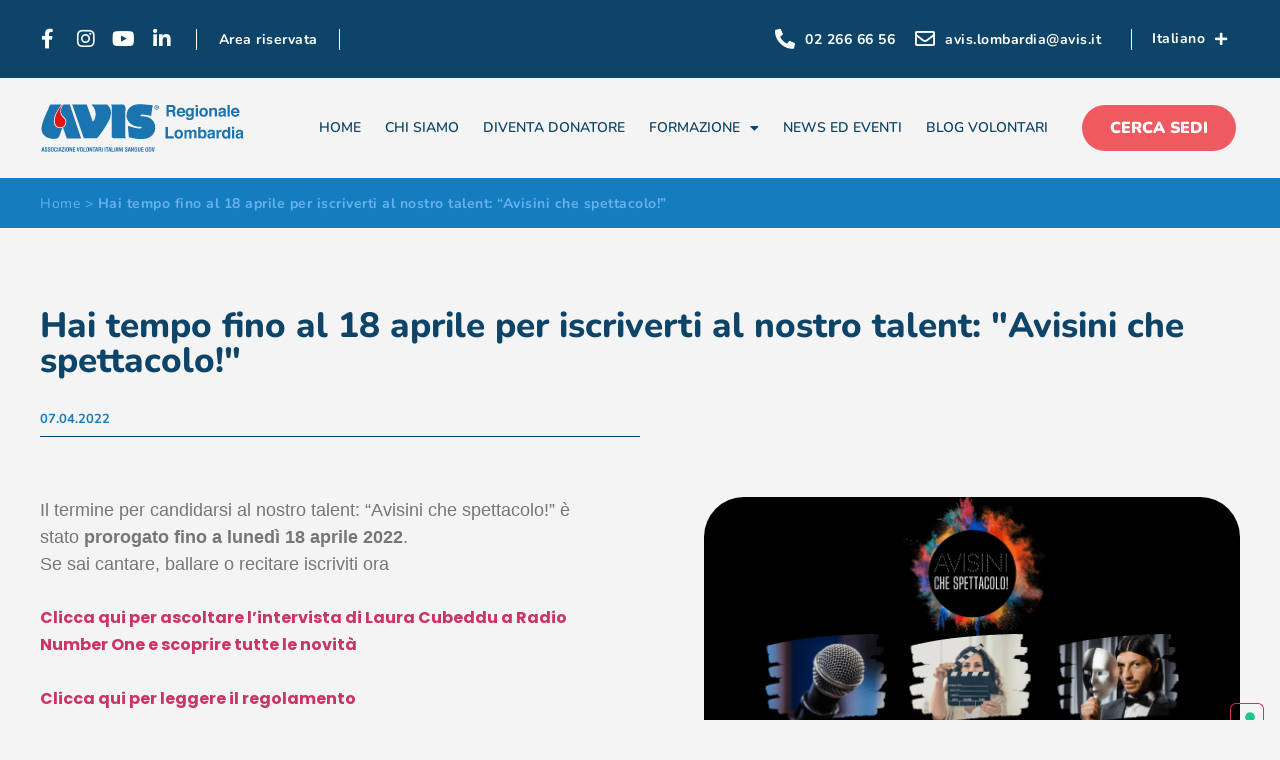

--- FILE ---
content_type: text/html; charset=UTF-8
request_url: https://avislombardia.it/news/hai-tempo-fino-al-18-aprile-per-iscriverti-al-nostro-talent-avisini-che-spettacolo/
body_size: 17843
content:
<!doctype html>
<html lang="it-IT">
<head>
	<meta charset="UTF-8">
	<meta name="viewport" content="width=device-width, initial-scale=1">
	<link rel="profile" href="https://gmpg.org/xfn/11">
	<meta name='robots' content='index, follow, max-image-preview:large, max-snippet:-1, max-video-preview:-1' />

	<!-- This site is optimized with the Yoast SEO plugin v25.0 - https://yoast.com/wordpress/plugins/seo/ -->
	<title>Hai tempo fino al 18 aprile per iscriverti al nostro talent: &quot;Avisini che spettacolo!&quot; &#060; Avis Regionale Lombardia</title>
	<link rel="canonical" href="https://avislombardia.it/news/hai-tempo-fino-al-18-aprile-per-iscriverti-al-nostro-talent-avisini-che-spettacolo/" />
	<meta property="og:locale" content="it_IT" />
	<meta property="og:type" content="article" />
	<meta property="og:title" content="Hai tempo fino al 18 aprile per iscriverti al nostro talent: &quot;Avisini che spettacolo!&quot; &#060; Avis Regionale Lombardia" />
	<meta property="og:url" content="https://avislombardia.it/news/hai-tempo-fino-al-18-aprile-per-iscriverti-al-nostro-talent-avisini-che-spettacolo/" />
	<meta property="og:site_name" content="Avis Regionale Lombardia" />
	<meta property="article:modified_time" content="2022-04-15T13:39:03+00:00" />
	<meta property="og:image" content="https://avislombardia.it/wp-content/uploads/2022/04/8-aprile.png" />
	<meta property="og:image:width" content="1080" />
	<meta property="og:image:height" content="1080" />
	<meta property="og:image:type" content="image/png" />
	<meta name="twitter:card" content="summary_large_image" />
	<script type="application/ld+json" class="yoast-schema-graph">{"@context":"https://schema.org","@graph":[{"@type":"WebPage","@id":"https://avislombardia.it/news/hai-tempo-fino-al-18-aprile-per-iscriverti-al-nostro-talent-avisini-che-spettacolo/","url":"https://avislombardia.it/news/hai-tempo-fino-al-18-aprile-per-iscriverti-al-nostro-talent-avisini-che-spettacolo/","name":"Hai tempo fino al 18 aprile per iscriverti al nostro talent: \"Avisini che spettacolo!\" &#060; Avis Regionale Lombardia","isPartOf":{"@id":"https://avislombardia.it/#website"},"primaryImageOfPage":{"@id":"https://avislombardia.it/news/hai-tempo-fino-al-18-aprile-per-iscriverti-al-nostro-talent-avisini-che-spettacolo/#primaryimage"},"image":{"@id":"https://avislombardia.it/news/hai-tempo-fino-al-18-aprile-per-iscriverti-al-nostro-talent-avisini-che-spettacolo/#primaryimage"},"thumbnailUrl":"https://avislombardia.it/wp-content/uploads/2022/04/8-aprile.png","datePublished":"2022-04-07T14:11:59+00:00","dateModified":"2022-04-15T13:39:03+00:00","breadcrumb":{"@id":"https://avislombardia.it/news/hai-tempo-fino-al-18-aprile-per-iscriverti-al-nostro-talent-avisini-che-spettacolo/#breadcrumb"},"inLanguage":"it-IT","potentialAction":[{"@type":"ReadAction","target":["https://avislombardia.it/news/hai-tempo-fino-al-18-aprile-per-iscriverti-al-nostro-talent-avisini-che-spettacolo/"]}]},{"@type":"ImageObject","inLanguage":"it-IT","@id":"https://avislombardia.it/news/hai-tempo-fino-al-18-aprile-per-iscriverti-al-nostro-talent-avisini-che-spettacolo/#primaryimage","url":"https://avislombardia.it/wp-content/uploads/2022/04/8-aprile.png","contentUrl":"https://avislombardia.it/wp-content/uploads/2022/04/8-aprile.png","width":1080,"height":1080,"caption":"Avisini che spettacolo!"},{"@type":"BreadcrumbList","@id":"https://avislombardia.it/news/hai-tempo-fino-al-18-aprile-per-iscriverti-al-nostro-talent-avisini-che-spettacolo/#breadcrumb","itemListElement":[{"@type":"ListItem","position":1,"name":"Home","item":"https://avislombardia.it/"},{"@type":"ListItem","position":2,"name":"Hai tempo fino al 18 aprile per iscriverti al nostro talent: &#8220;Avisini che spettacolo!&#8221;"}]},{"@type":"WebSite","@id":"https://avislombardia.it/#website","url":"https://avislombardia.it/","name":"Avis Regionale Lombardia","description":"Donazione del sangue","potentialAction":[{"@type":"SearchAction","target":{"@type":"EntryPoint","urlTemplate":"https://avislombardia.it/?s={search_term_string}"},"query-input":{"@type":"PropertyValueSpecification","valueRequired":true,"valueName":"search_term_string"}}],"inLanguage":"it-IT"}]}</script>
	<!-- / Yoast SEO plugin. -->


<link rel='dns-prefetch' href='//cdn.iubenda.com' />
<link rel='dns-prefetch' href='//maps.googleapis.com' />
<link rel='dns-prefetch' href='//cdnjs.cloudflare.com' />
<link rel="alternate" type="application/rss+xml" title="Avis Regionale Lombardia &raquo; Feed" href="https://avislombardia.it/feed/" />
<link rel="alternate" type="application/rss+xml" title="Avis Regionale Lombardia &raquo; Feed dei commenti" href="https://avislombardia.it/comments/feed/" />
<link rel="alternate" title="oEmbed (JSON)" type="application/json+oembed" href="https://avislombardia.it/wp-json/oembed/1.0/embed?url=https%3A%2F%2Favislombardia.it%2Fnews%2Fhai-tempo-fino-al-18-aprile-per-iscriverti-al-nostro-talent-avisini-che-spettacolo%2F" />
<link rel="alternate" title="oEmbed (XML)" type="text/xml+oembed" href="https://avislombardia.it/wp-json/oembed/1.0/embed?url=https%3A%2F%2Favislombardia.it%2Fnews%2Fhai-tempo-fino-al-18-aprile-per-iscriverti-al-nostro-talent-avisini-che-spettacolo%2F&#038;format=xml" />
<style id='wp-img-auto-sizes-contain-inline-css'>
img:is([sizes=auto i],[sizes^="auto," i]){contain-intrinsic-size:3000px 1500px}
/*# sourceURL=wp-img-auto-sizes-contain-inline-css */
</style>
<style id='wp-emoji-styles-inline-css'>

	img.wp-smiley, img.emoji {
		display: inline !important;
		border: none !important;
		box-shadow: none !important;
		height: 1em !important;
		width: 1em !important;
		margin: 0 0.07em !important;
		vertical-align: -0.1em !important;
		background: none !important;
		padding: 0 !important;
	}
/*# sourceURL=wp-emoji-styles-inline-css */
</style>
<link rel='stylesheet' id='wp-block-library-css' href='https://avislombardia.it/wp-includes/css/dist/block-library/style.min.css?ver=6.9' media='all' />
<style id='global-styles-inline-css'>
:root{--wp--preset--aspect-ratio--square: 1;--wp--preset--aspect-ratio--4-3: 4/3;--wp--preset--aspect-ratio--3-4: 3/4;--wp--preset--aspect-ratio--3-2: 3/2;--wp--preset--aspect-ratio--2-3: 2/3;--wp--preset--aspect-ratio--16-9: 16/9;--wp--preset--aspect-ratio--9-16: 9/16;--wp--preset--color--black: #000000;--wp--preset--color--cyan-bluish-gray: #abb8c3;--wp--preset--color--white: #ffffff;--wp--preset--color--pale-pink: #f78da7;--wp--preset--color--vivid-red: #cf2e2e;--wp--preset--color--luminous-vivid-orange: #ff6900;--wp--preset--color--luminous-vivid-amber: #fcb900;--wp--preset--color--light-green-cyan: #7bdcb5;--wp--preset--color--vivid-green-cyan: #00d084;--wp--preset--color--pale-cyan-blue: #8ed1fc;--wp--preset--color--vivid-cyan-blue: #0693e3;--wp--preset--color--vivid-purple: #9b51e0;--wp--preset--gradient--vivid-cyan-blue-to-vivid-purple: linear-gradient(135deg,rgb(6,147,227) 0%,rgb(155,81,224) 100%);--wp--preset--gradient--light-green-cyan-to-vivid-green-cyan: linear-gradient(135deg,rgb(122,220,180) 0%,rgb(0,208,130) 100%);--wp--preset--gradient--luminous-vivid-amber-to-luminous-vivid-orange: linear-gradient(135deg,rgb(252,185,0) 0%,rgb(255,105,0) 100%);--wp--preset--gradient--luminous-vivid-orange-to-vivid-red: linear-gradient(135deg,rgb(255,105,0) 0%,rgb(207,46,46) 100%);--wp--preset--gradient--very-light-gray-to-cyan-bluish-gray: linear-gradient(135deg,rgb(238,238,238) 0%,rgb(169,184,195) 100%);--wp--preset--gradient--cool-to-warm-spectrum: linear-gradient(135deg,rgb(74,234,220) 0%,rgb(151,120,209) 20%,rgb(207,42,186) 40%,rgb(238,44,130) 60%,rgb(251,105,98) 80%,rgb(254,248,76) 100%);--wp--preset--gradient--blush-light-purple: linear-gradient(135deg,rgb(255,206,236) 0%,rgb(152,150,240) 100%);--wp--preset--gradient--blush-bordeaux: linear-gradient(135deg,rgb(254,205,165) 0%,rgb(254,45,45) 50%,rgb(107,0,62) 100%);--wp--preset--gradient--luminous-dusk: linear-gradient(135deg,rgb(255,203,112) 0%,rgb(199,81,192) 50%,rgb(65,88,208) 100%);--wp--preset--gradient--pale-ocean: linear-gradient(135deg,rgb(255,245,203) 0%,rgb(182,227,212) 50%,rgb(51,167,181) 100%);--wp--preset--gradient--electric-grass: linear-gradient(135deg,rgb(202,248,128) 0%,rgb(113,206,126) 100%);--wp--preset--gradient--midnight: linear-gradient(135deg,rgb(2,3,129) 0%,rgb(40,116,252) 100%);--wp--preset--font-size--small: 13px;--wp--preset--font-size--medium: 20px;--wp--preset--font-size--large: 36px;--wp--preset--font-size--x-large: 42px;--wp--preset--spacing--20: 0.44rem;--wp--preset--spacing--30: 0.67rem;--wp--preset--spacing--40: 1rem;--wp--preset--spacing--50: 1.5rem;--wp--preset--spacing--60: 2.25rem;--wp--preset--spacing--70: 3.38rem;--wp--preset--spacing--80: 5.06rem;--wp--preset--shadow--natural: 6px 6px 9px rgba(0, 0, 0, 0.2);--wp--preset--shadow--deep: 12px 12px 50px rgba(0, 0, 0, 0.4);--wp--preset--shadow--sharp: 6px 6px 0px rgba(0, 0, 0, 0.2);--wp--preset--shadow--outlined: 6px 6px 0px -3px rgb(255, 255, 255), 6px 6px rgb(0, 0, 0);--wp--preset--shadow--crisp: 6px 6px 0px rgb(0, 0, 0);}:where(.is-layout-flex){gap: 0.5em;}:where(.is-layout-grid){gap: 0.5em;}body .is-layout-flex{display: flex;}.is-layout-flex{flex-wrap: wrap;align-items: center;}.is-layout-flex > :is(*, div){margin: 0;}body .is-layout-grid{display: grid;}.is-layout-grid > :is(*, div){margin: 0;}:where(.wp-block-columns.is-layout-flex){gap: 2em;}:where(.wp-block-columns.is-layout-grid){gap: 2em;}:where(.wp-block-post-template.is-layout-flex){gap: 1.25em;}:where(.wp-block-post-template.is-layout-grid){gap: 1.25em;}.has-black-color{color: var(--wp--preset--color--black) !important;}.has-cyan-bluish-gray-color{color: var(--wp--preset--color--cyan-bluish-gray) !important;}.has-white-color{color: var(--wp--preset--color--white) !important;}.has-pale-pink-color{color: var(--wp--preset--color--pale-pink) !important;}.has-vivid-red-color{color: var(--wp--preset--color--vivid-red) !important;}.has-luminous-vivid-orange-color{color: var(--wp--preset--color--luminous-vivid-orange) !important;}.has-luminous-vivid-amber-color{color: var(--wp--preset--color--luminous-vivid-amber) !important;}.has-light-green-cyan-color{color: var(--wp--preset--color--light-green-cyan) !important;}.has-vivid-green-cyan-color{color: var(--wp--preset--color--vivid-green-cyan) !important;}.has-pale-cyan-blue-color{color: var(--wp--preset--color--pale-cyan-blue) !important;}.has-vivid-cyan-blue-color{color: var(--wp--preset--color--vivid-cyan-blue) !important;}.has-vivid-purple-color{color: var(--wp--preset--color--vivid-purple) !important;}.has-black-background-color{background-color: var(--wp--preset--color--black) !important;}.has-cyan-bluish-gray-background-color{background-color: var(--wp--preset--color--cyan-bluish-gray) !important;}.has-white-background-color{background-color: var(--wp--preset--color--white) !important;}.has-pale-pink-background-color{background-color: var(--wp--preset--color--pale-pink) !important;}.has-vivid-red-background-color{background-color: var(--wp--preset--color--vivid-red) !important;}.has-luminous-vivid-orange-background-color{background-color: var(--wp--preset--color--luminous-vivid-orange) !important;}.has-luminous-vivid-amber-background-color{background-color: var(--wp--preset--color--luminous-vivid-amber) !important;}.has-light-green-cyan-background-color{background-color: var(--wp--preset--color--light-green-cyan) !important;}.has-vivid-green-cyan-background-color{background-color: var(--wp--preset--color--vivid-green-cyan) !important;}.has-pale-cyan-blue-background-color{background-color: var(--wp--preset--color--pale-cyan-blue) !important;}.has-vivid-cyan-blue-background-color{background-color: var(--wp--preset--color--vivid-cyan-blue) !important;}.has-vivid-purple-background-color{background-color: var(--wp--preset--color--vivid-purple) !important;}.has-black-border-color{border-color: var(--wp--preset--color--black) !important;}.has-cyan-bluish-gray-border-color{border-color: var(--wp--preset--color--cyan-bluish-gray) !important;}.has-white-border-color{border-color: var(--wp--preset--color--white) !important;}.has-pale-pink-border-color{border-color: var(--wp--preset--color--pale-pink) !important;}.has-vivid-red-border-color{border-color: var(--wp--preset--color--vivid-red) !important;}.has-luminous-vivid-orange-border-color{border-color: var(--wp--preset--color--luminous-vivid-orange) !important;}.has-luminous-vivid-amber-border-color{border-color: var(--wp--preset--color--luminous-vivid-amber) !important;}.has-light-green-cyan-border-color{border-color: var(--wp--preset--color--light-green-cyan) !important;}.has-vivid-green-cyan-border-color{border-color: var(--wp--preset--color--vivid-green-cyan) !important;}.has-pale-cyan-blue-border-color{border-color: var(--wp--preset--color--pale-cyan-blue) !important;}.has-vivid-cyan-blue-border-color{border-color: var(--wp--preset--color--vivid-cyan-blue) !important;}.has-vivid-purple-border-color{border-color: var(--wp--preset--color--vivid-purple) !important;}.has-vivid-cyan-blue-to-vivid-purple-gradient-background{background: var(--wp--preset--gradient--vivid-cyan-blue-to-vivid-purple) !important;}.has-light-green-cyan-to-vivid-green-cyan-gradient-background{background: var(--wp--preset--gradient--light-green-cyan-to-vivid-green-cyan) !important;}.has-luminous-vivid-amber-to-luminous-vivid-orange-gradient-background{background: var(--wp--preset--gradient--luminous-vivid-amber-to-luminous-vivid-orange) !important;}.has-luminous-vivid-orange-to-vivid-red-gradient-background{background: var(--wp--preset--gradient--luminous-vivid-orange-to-vivid-red) !important;}.has-very-light-gray-to-cyan-bluish-gray-gradient-background{background: var(--wp--preset--gradient--very-light-gray-to-cyan-bluish-gray) !important;}.has-cool-to-warm-spectrum-gradient-background{background: var(--wp--preset--gradient--cool-to-warm-spectrum) !important;}.has-blush-light-purple-gradient-background{background: var(--wp--preset--gradient--blush-light-purple) !important;}.has-blush-bordeaux-gradient-background{background: var(--wp--preset--gradient--blush-bordeaux) !important;}.has-luminous-dusk-gradient-background{background: var(--wp--preset--gradient--luminous-dusk) !important;}.has-pale-ocean-gradient-background{background: var(--wp--preset--gradient--pale-ocean) !important;}.has-electric-grass-gradient-background{background: var(--wp--preset--gradient--electric-grass) !important;}.has-midnight-gradient-background{background: var(--wp--preset--gradient--midnight) !important;}.has-small-font-size{font-size: var(--wp--preset--font-size--small) !important;}.has-medium-font-size{font-size: var(--wp--preset--font-size--medium) !important;}.has-large-font-size{font-size: var(--wp--preset--font-size--large) !important;}.has-x-large-font-size{font-size: var(--wp--preset--font-size--x-large) !important;}
/*# sourceURL=global-styles-inline-css */
</style>

<style id='classic-theme-styles-inline-css'>
/*! This file is auto-generated */
.wp-block-button__link{color:#fff;background-color:#32373c;border-radius:9999px;box-shadow:none;text-decoration:none;padding:calc(.667em + 2px) calc(1.333em + 2px);font-size:1.125em}.wp-block-file__button{background:#32373c;color:#fff;text-decoration:none}
/*# sourceURL=/wp-includes/css/classic-themes.min.css */
</style>
<link rel='stylesheet' id='jet-engine-frontend-css' href='https://avislombardia.it/wp-content/plugins/jet-engine/assets/css/frontend.css?ver=3.6.8' media='all' />
<link rel='stylesheet' id='wordpress-store-locator-css' href='https://avislombardia.it/wp-content/plugins/wordpress-store-locator/public/css/wordpress-store-locator-public.css?ver=2.0.15' media='all' />
<link rel='stylesheet' id='wordpress-store-locator-bootstrap-css' href='https://avislombardia.it/wp-content/plugins/wordpress-store-locator/public/css/bootstrap.min.css?ver=2.0.15' media='all' />
<link rel='stylesheet' id='font-awesome-store-locator-css' href='https://cdnjs.cloudflare.com/ajax/libs/font-awesome/5.14.0/css/all.min.css?ver=5.14.0' media='all' />
<link rel='stylesheet' id='wordpress-store-locator-custom-css' href='https://avislombardia.it/wp-content/plugins/wordpress-store-locator/public/css/wordpress-store-locator-custom.css?ver=2.0.15' media='all' />
<link rel='stylesheet' id='hello-elementor-css' href='https://avislombardia.it/wp-content/themes/hello-elementor/style.min.css?ver=3.0.0' media='all' />
<link rel='stylesheet' id='hello-elementor-theme-style-css' href='https://avislombardia.it/wp-content/themes/hello-elementor/theme.min.css?ver=3.0.0' media='all' />
<link rel='stylesheet' id='hello-elementor-header-footer-css' href='https://avislombardia.it/wp-content/themes/hello-elementor/header-footer.min.css?ver=3.0.0' media='all' />
<link rel='stylesheet' id='elementor-frontend-css' href='https://avislombardia.it/wp-content/plugins/elementor/assets/css/frontend.min.css?ver=3.28.4' media='all' />
<link rel='stylesheet' id='widget-icon-list-css' href='https://avislombardia.it/wp-content/plugins/elementor/assets/css/widget-icon-list.min.css?ver=3.28.4' media='all' />
<link rel='stylesheet' id='widget-nav-menu-css' href='https://avislombardia.it/wp-content/plugins/elementor-pro/assets/css/widget-nav-menu.min.css?ver=3.28.4' media='all' />
<link rel='stylesheet' id='widget-image-css' href='https://avislombardia.it/wp-content/plugins/elementor/assets/css/widget-image.min.css?ver=3.28.4' media='all' />
<link rel='stylesheet' id='e-animation-grow-css' href='https://avislombardia.it/wp-content/plugins/elementor/assets/lib/animations/styles/e-animation-grow.min.css?ver=3.28.4' media='all' />
<link rel='stylesheet' id='e-sticky-css' href='https://avislombardia.it/wp-content/plugins/elementor-pro/assets/css/modules/sticky.min.css?ver=3.28.4' media='all' />
<link rel='stylesheet' id='widget-divider-css' href='https://avislombardia.it/wp-content/plugins/elementor/assets/css/widget-divider.min.css?ver=3.28.4' media='all' />
<link rel='stylesheet' id='widget-heading-css' href='https://avislombardia.it/wp-content/plugins/elementor/assets/css/widget-heading.min.css?ver=3.28.4' media='all' />
<link rel='stylesheet' id='widget-breadcrumbs-css' href='https://avislombardia.it/wp-content/plugins/elementor-pro/assets/css/widget-breadcrumbs.min.css?ver=3.28.4' media='all' />
<link rel='stylesheet' id='e-animation-slideInUp-css' href='https://avislombardia.it/wp-content/plugins/elementor/assets/lib/animations/styles/slideInUp.min.css?ver=3.28.4' media='all' />
<link rel='stylesheet' id='elementor-icons-css' href='https://avislombardia.it/wp-content/plugins/elementor/assets/lib/eicons/css/elementor-icons.min.css?ver=5.36.0' media='all' />
<link rel='stylesheet' id='elementor-post-10-css' href='https://avislombardia.it/wp-content/uploads/elementor/css/post-10.css?ver=1747119602' media='all' />
<link rel='stylesheet' id='ooohboi-steroids-styles-css' href='https://avislombardia.it/wp-content/plugins/ooohboi-steroids-for-elementor/assets/css/main.css?ver=2.1.2126082023' media='all' />
<link rel='stylesheet' id='jet-tabs-frontend-css' href='https://avislombardia.it/wp-content/plugins/jet-tabs/assets/css/jet-tabs-frontend.css?ver=2.2.8' media='all' />
<link rel='stylesheet' id='jet-tricks-frontend-css' href='https://avislombardia.it/wp-content/plugins/jet-tricks/assets/css/jet-tricks-frontend.css?ver=1.5.3' media='all' />
<link rel='stylesheet' id='elementor-post-9-css' href='https://avislombardia.it/wp-content/uploads/elementor/css/post-9.css?ver=1747119606' media='all' />
<link rel='stylesheet' id='elementor-post-157-css' href='https://avislombardia.it/wp-content/uploads/elementor/css/post-157.css?ver=1747119607' media='all' />
<link rel='stylesheet' id='elementor-post-1077-css' href='https://avislombardia.it/wp-content/uploads/elementor/css/post-1077.css?ver=1747119904' media='all' />
<link rel='stylesheet' id='hello-elementor-child-style-css' href='https://avislombardia.it/wp-content/themes/hello-theme-child-master/style.css?ver=2.0.0' media='all' />
<link rel='stylesheet' id='jquery-chosen-css' href='https://avislombardia.it/wp-content/plugins/jet-search/assets/lib/chosen/chosen.min.css?ver=1.8.7' media='all' />
<link rel='stylesheet' id='jet-search-css' href='https://avislombardia.it/wp-content/plugins/jet-search/assets/css/jet-search.css?ver=3.5.9' media='all' />
<link rel='stylesheet' id='ecs-styles-css' href='https://avislombardia.it/wp-content/plugins/ele-custom-skin/assets/css/ecs-style.css?ver=3.1.9' media='all' />
<link rel='stylesheet' id='elementor-post-110-css' href='https://avislombardia.it/wp-content/uploads/elementor/css/post-110.css?ver=1730916373' media='all' />
<link rel='stylesheet' id='elementor-post-559-css' href='https://avislombardia.it/wp-content/uploads/elementor/css/post-559.css?ver=1730916576' media='all' />
<link rel='stylesheet' id='elementor-post-597-css' href='https://avislombardia.it/wp-content/uploads/elementor/css/post-597.css?ver=1622617454' media='all' />
<link rel='stylesheet' id='elementor-post-1397-css' href='https://avislombardia.it/wp-content/uploads/elementor/css/post-1397.css?ver=1622717714' media='all' />
<link rel='stylesheet' id='elementor-gf-local-roboto-css' href='https://avislombardia.it/wp-content/uploads/elementor/google-fonts/css/roboto.css?ver=1744019770' media='all' />
<link rel='stylesheet' id='elementor-gf-local-robotoslab-css' href='https://avislombardia.it/wp-content/uploads/elementor/google-fonts/css/robotoslab.css?ver=1744019775' media='all' />
<link rel='stylesheet' id='elementor-gf-local-poppins-css' href='https://avislombardia.it/wp-content/uploads/elementor/google-fonts/css/poppins.css?ver=1744019778' media='all' />
<link rel='stylesheet' id='elementor-gf-local-nunito-css' href='https://avislombardia.it/wp-content/uploads/elementor/google-fonts/css/nunito.css?ver=1744019789' media='all' />
<link rel='stylesheet' id='elementor-icons-shared-0-css' href='https://avislombardia.it/wp-content/plugins/elementor/assets/lib/font-awesome/css/fontawesome.min.css?ver=5.15.3' media='all' />
<link rel='stylesheet' id='elementor-icons-fa-brands-css' href='https://avislombardia.it/wp-content/plugins/elementor/assets/lib/font-awesome/css/brands.min.css?ver=5.15.3' media='all' />
<link rel='stylesheet' id='elementor-icons-fa-solid-css' href='https://avislombardia.it/wp-content/plugins/elementor/assets/lib/font-awesome/css/solid.min.css?ver=5.15.3' media='all' />
<link rel='stylesheet' id='elementor-icons-fa-regular-css' href='https://avislombardia.it/wp-content/plugins/elementor/assets/lib/font-awesome/css/regular.min.css?ver=5.15.3' media='all' />

<script  type="text/javascript" class=" _iub_cs_skip" id="iubenda-head-inline-scripts-0">
var _iub = _iub || [];
_iub.csConfiguration = {"floatingPreferencesButtonDisplay":"anchored-bottom-right","perPurposeConsent":true,"siteId":2490789,"whitelabel":false,"cookiePolicyId":86726492,"lang":"it", "banner":{ "acceptButtonCaptionColor":"white","acceptButtonColor":"#147dbf","acceptButtonDisplay":true,"backgroundColor":"white","brandBackgroundColor":"none","brandTextColor":"black","closeButtonRejects":true,"customizeButtonCaptionColor":"#c8c8c8","customizeButtonColor":"#e9e9e9","customizeButtonDisplay":true,"explicitWithdrawal":true,"listPurposes":true,"logo":"https://avislombardia.it/wp-content/uploads/2021/03/Logo_AVIS_Lombardia.svg","position":"float-top-center","rejectButtonCaptionColor":"#c8c8c8","rejectButtonColor":"#e9e9e9","rejectButtonDisplay":true,"textColor":"black" }};

//# sourceURL=iubenda-head-inline-scripts-0
</script>
<script  type="text/javascript" charset="UTF-8" async="" class=" _iub_cs_skip" src="//cdn.iubenda.com/cs/iubenda_cs.js?ver=3.12.2" id="iubenda-head-scripts-0-js"></script>
<script src="https://avislombardia.it/wp-includes/js/jquery/jquery.min.js?ver=3.7.1" id="jquery-core-js"></script>
<script src="https://avislombardia.it/wp-includes/js/jquery/jquery-migrate.min.js?ver=3.4.1" id="jquery-migrate-js"></script>
<script id="ecs_ajax_load-js-extra">
var ecs_ajax_params = {"ajaxurl":"https://avislombardia.it/wp-admin/admin-ajax.php","posts":"{\"page\":0,\"news\":\"hai-tempo-fino-al-18-aprile-per-iscriverti-al-nostro-talent-avisini-che-spettacolo\",\"post_type\":\"news\",\"name\":\"hai-tempo-fino-al-18-aprile-per-iscriverti-al-nostro-talent-avisini-che-spettacolo\",\"error\":\"\",\"m\":\"\",\"p\":0,\"post_parent\":\"\",\"subpost\":\"\",\"subpost_id\":\"\",\"attachment\":\"\",\"attachment_id\":0,\"pagename\":\"\",\"page_id\":0,\"second\":\"\",\"minute\":\"\",\"hour\":\"\",\"day\":0,\"monthnum\":0,\"year\":0,\"w\":0,\"category_name\":\"\",\"tag\":\"\",\"cat\":\"\",\"tag_id\":\"\",\"author\":\"\",\"author_name\":\"\",\"feed\":\"\",\"tb\":\"\",\"paged\":0,\"meta_key\":\"\",\"meta_value\":\"\",\"preview\":\"\",\"s\":\"\",\"sentence\":\"\",\"title\":\"\",\"fields\":\"all\",\"menu_order\":\"\",\"embed\":\"\",\"category__in\":[],\"category__not_in\":[],\"category__and\":[],\"post__in\":[],\"post__not_in\":[],\"post_name__in\":[],\"tag__in\":[],\"tag__not_in\":[],\"tag__and\":[],\"tag_slug__in\":[],\"tag_slug__and\":[],\"post_parent__in\":[],\"post_parent__not_in\":[],\"author__in\":[],\"author__not_in\":[],\"search_columns\":[],\"ignore_sticky_posts\":false,\"suppress_filters\":false,\"cache_results\":true,\"update_post_term_cache\":true,\"update_menu_item_cache\":false,\"lazy_load_term_meta\":true,\"update_post_meta_cache\":true,\"posts_per_page\":10,\"nopaging\":false,\"comments_per_page\":\"50\",\"no_found_rows\":false,\"order\":\"DESC\"}"};
//# sourceURL=ecs_ajax_load-js-extra
</script>
<script src="https://avislombardia.it/wp-content/plugins/ele-custom-skin/assets/js/ecs_ajax_pagination.js?ver=3.1.9" id="ecs_ajax_load-js"></script>
<script src="https://avislombardia.it/wp-content/plugins/ele-custom-skin/assets/js/ecs.js?ver=3.1.9" id="ecs-script-js"></script>
<link rel="https://api.w.org/" href="https://avislombardia.it/wp-json/" /><link rel="EditURI" type="application/rsd+xml" title="RSD" href="https://avislombardia.it/xmlrpc.php?rsd" />
<meta name="generator" content="WordPress 6.9" />
<link rel='shortlink' href='https://avislombardia.it/?p=6385' />
<meta name="generator" content="Elementor 3.28.4; features: additional_custom_breakpoints, e_local_google_fonts; settings: css_print_method-external, google_font-enabled, font_display-auto">
			<style>
				.e-con.e-parent:nth-of-type(n+4):not(.e-lazyloaded):not(.e-no-lazyload),
				.e-con.e-parent:nth-of-type(n+4):not(.e-lazyloaded):not(.e-no-lazyload) * {
					background-image: none !important;
				}
				@media screen and (max-height: 1024px) {
					.e-con.e-parent:nth-of-type(n+3):not(.e-lazyloaded):not(.e-no-lazyload),
					.e-con.e-parent:nth-of-type(n+3):not(.e-lazyloaded):not(.e-no-lazyload) * {
						background-image: none !important;
					}
				}
				@media screen and (max-height: 640px) {
					.e-con.e-parent:nth-of-type(n+2):not(.e-lazyloaded):not(.e-no-lazyload),
					.e-con.e-parent:nth-of-type(n+2):not(.e-lazyloaded):not(.e-no-lazyload) * {
						background-image: none !important;
					}
				}
			</style>
			<link rel="icon" href="https://avislombardia.it/wp-content/uploads/2021/03/cropped-Avis_favicon-1-32x32.png" sizes="32x32" />
<link rel="icon" href="https://avislombardia.it/wp-content/uploads/2021/03/cropped-Avis_favicon-1-192x192.png" sizes="192x192" />
<link rel="apple-touch-icon" href="https://avislombardia.it/wp-content/uploads/2021/03/cropped-Avis_favicon-1-180x180.png" />
<meta name="msapplication-TileImage" content="https://avislombardia.it/wp-content/uploads/2021/03/cropped-Avis_favicon-1-270x270.png" />
<link rel='stylesheet' id='jet-elements-css' href='https://avislombardia.it/wp-content/plugins/jet-elements/assets/css/jet-elements.css?ver=2.7.6' media='all' />
</head>
<body class="wp-singular news-template-default single single-news postid-6385 wp-theme-hello-elementor wp-child-theme-hello-theme-child-master elementor-default elementor-kit-10 elementor-page-1077">


<a class="skip-link screen-reader-text" href="#content">Vai al contenuto</a>

		<div data-elementor-type="header" data-elementor-id="9" class="elementor elementor-9 elementor-location-header" data-elementor-post-type="elementor_library">
					<section class="ob-is-breaking-bad elementor-section elementor-top-section elementor-element elementor-element-6f23023 elementor-section-height-min-height elementor-hidden-tablet elementor-hidden-mobile elementor-section-boxed elementor-section-height-default elementor-section-items-middle" data-id="6f23023" data-element_type="section" data-settings="{&quot;jet_parallax_layout_list&quot;:[{&quot;jet_parallax_layout_image&quot;:{&quot;url&quot;:&quot;&quot;,&quot;id&quot;:&quot;&quot;,&quot;size&quot;:&quot;&quot;},&quot;_id&quot;:&quot;7dc7fb4&quot;,&quot;jet_parallax_layout_image_tablet&quot;:{&quot;url&quot;:&quot;&quot;,&quot;id&quot;:&quot;&quot;,&quot;size&quot;:&quot;&quot;},&quot;jet_parallax_layout_image_mobile&quot;:{&quot;url&quot;:&quot;&quot;,&quot;id&quot;:&quot;&quot;,&quot;size&quot;:&quot;&quot;},&quot;jet_parallax_layout_speed&quot;:{&quot;unit&quot;:&quot;%&quot;,&quot;size&quot;:50,&quot;sizes&quot;:[]},&quot;jet_parallax_layout_type&quot;:&quot;scroll&quot;,&quot;jet_parallax_layout_direction&quot;:null,&quot;jet_parallax_layout_fx_direction&quot;:null,&quot;jet_parallax_layout_z_index&quot;:&quot;&quot;,&quot;jet_parallax_layout_bg_x&quot;:50,&quot;jet_parallax_layout_bg_x_tablet&quot;:&quot;&quot;,&quot;jet_parallax_layout_bg_x_mobile&quot;:&quot;&quot;,&quot;jet_parallax_layout_bg_y&quot;:50,&quot;jet_parallax_layout_bg_y_tablet&quot;:&quot;&quot;,&quot;jet_parallax_layout_bg_y_mobile&quot;:&quot;&quot;,&quot;jet_parallax_layout_bg_size&quot;:&quot;auto&quot;,&quot;jet_parallax_layout_bg_size_tablet&quot;:&quot;&quot;,&quot;jet_parallax_layout_bg_size_mobile&quot;:&quot;&quot;,&quot;jet_parallax_layout_animation_prop&quot;:&quot;transform&quot;,&quot;jet_parallax_layout_on&quot;:[&quot;desktop&quot;,&quot;tablet&quot;]}],&quot;background_background&quot;:&quot;classic&quot;,&quot;_ob_bbad_use_it&quot;:&quot;yes&quot;,&quot;_ob_bbad_sssic_use&quot;:&quot;no&quot;,&quot;_ob_glider_is_slider&quot;:&quot;no&quot;}">
						<div class="elementor-container elementor-column-gap-default">
					<div class="elementor-column elementor-col-20 elementor-top-column elementor-element elementor-element-f691db1" data-id="f691db1" data-element_type="column" data-settings="{&quot;_ob_bbad_is_stalker&quot;:&quot;no&quot;,&quot;_ob_teleporter_use&quot;:false,&quot;_ob_column_hoveranimator&quot;:&quot;no&quot;,&quot;_ob_column_has_pseudo&quot;:&quot;no&quot;}">
			<div class="elementor-widget-wrap elementor-element-populated">
						<div class="elementor-element elementor-element-ec22eae elementor-icon-list--layout-inline elementor-align-left elementor-list-item-link-full_width ob-has-background-overlay elementor-widget elementor-widget-icon-list" data-id="ec22eae" data-element_type="widget" data-settings="{&quot;_ob_perspektive_use&quot;:&quot;no&quot;,&quot;_ob_poopart_use&quot;:&quot;yes&quot;,&quot;_ob_shadough_use&quot;:&quot;no&quot;,&quot;_ob_allow_hoveranimator&quot;:&quot;no&quot;,&quot;_ob_widget_stalker_use&quot;:&quot;no&quot;}" data-widget_type="icon-list.default">
				<div class="elementor-widget-container">
							<ul class="elementor-icon-list-items elementor-inline-items">
							<li class="elementor-icon-list-item elementor-inline-item">
											<a href="https://www.facebook.com/avisregionalelombardia" target="_blank">

												<span class="elementor-icon-list-icon">
							<i aria-hidden="true" class="fab fa-facebook-f"></i>						</span>
										<span class="elementor-icon-list-text"></span>
											</a>
									</li>
								<li class="elementor-icon-list-item elementor-inline-item">
											<a href="https://www.instagram.com/avis_regionale_lombardia/" target="_blank">

												<span class="elementor-icon-list-icon">
							<i aria-hidden="true" class="fab fa-instagram"></i>						</span>
										<span class="elementor-icon-list-text"></span>
											</a>
									</li>
								<li class="elementor-icon-list-item elementor-inline-item">
											<a href="https://www.youtube.com/user/avislombardia" target="_blank">

												<span class="elementor-icon-list-icon">
							<i aria-hidden="true" class="fab fa-youtube"></i>						</span>
										<span class="elementor-icon-list-text"></span>
											</a>
									</li>
								<li class="elementor-icon-list-item elementor-inline-item">
											<a href="https://www.linkedin.com/company/avis-regionale-lombardia/" target="_blank">

												<span class="elementor-icon-list-icon">
							<i aria-hidden="true" class="fab fa-linkedin-in"></i>						</span>
										<span class="elementor-icon-list-text"></span>
											</a>
									</li>
						</ul>
						</div>
				</div>
					</div>
		</div>
				<div class="elementor-column elementor-col-20 elementor-top-column elementor-element elementor-element-2a7e086" data-id="2a7e086" data-element_type="column" data-settings="{&quot;_ob_bbad_is_stalker&quot;:&quot;no&quot;,&quot;_ob_teleporter_use&quot;:false,&quot;_ob_column_hoveranimator&quot;:&quot;no&quot;,&quot;_ob_column_has_pseudo&quot;:&quot;no&quot;}">
			<div class="elementor-widget-wrap elementor-element-populated">
						<div class="elementor-element elementor-element-b423e0e elementor-icon-list--layout-inline elementor-align-center elementor-list-item-link-full_width ob-has-background-overlay elementor-widget elementor-widget-icon-list" data-id="b423e0e" data-element_type="widget" data-settings="{&quot;_ob_perspektive_use&quot;:&quot;no&quot;,&quot;_ob_poopart_use&quot;:&quot;yes&quot;,&quot;_ob_shadough_use&quot;:&quot;no&quot;,&quot;_ob_allow_hoveranimator&quot;:&quot;no&quot;,&quot;_ob_widget_stalker_use&quot;:&quot;no&quot;}" data-widget_type="icon-list.default">
				<div class="elementor-widget-container">
							<ul class="elementor-icon-list-items elementor-inline-items">
							<li class="elementor-icon-list-item elementor-inline-item">
											<a href="https://avislombardia.it/area-riservata/">

											<span class="elementor-icon-list-text">Area riservata</span>
											</a>
									</li>
						</ul>
						</div>
				</div>
					</div>
		</div>
				<div class="elementor-column elementor-col-20 elementor-top-column elementor-element elementor-element-a1dd3c0" data-id="a1dd3c0" data-element_type="column" data-settings="{&quot;_ob_bbad_is_stalker&quot;:&quot;no&quot;,&quot;_ob_teleporter_use&quot;:false,&quot;_ob_column_hoveranimator&quot;:&quot;no&quot;,&quot;_ob_column_has_pseudo&quot;:&quot;no&quot;}">
			<div class="elementor-widget-wrap elementor-element-populated">
						<div class="elementor-element elementor-element-34d12a6 ob-has-background-overlay elementor-widget elementor-widget-html" data-id="34d12a6" data-element_type="widget" data-settings="{&quot;_ob_perspektive_use&quot;:&quot;no&quot;,&quot;_ob_poopart_use&quot;:&quot;yes&quot;,&quot;_ob_shadough_use&quot;:&quot;no&quot;,&quot;_ob_allow_hoveranimator&quot;:&quot;no&quot;,&quot;_ob_widget_stalker_use&quot;:&quot;no&quot;}" data-widget_type="html.default">
				<div class="elementor-widget-container">
					<script src="https://static.elfsight.com/platform/platform.js" async></script>
<div class="elfsight-app-083bb937-3f97-44c3-8a4e-b3b83d70ba9c" data-elfsight-app-lazy></div>				</div>
				</div>
					</div>
		</div>
				<div class="elementor-column elementor-col-20 elementor-top-column elementor-element elementor-element-5a94af8" data-id="5a94af8" data-element_type="column" data-settings="{&quot;_ob_bbad_is_stalker&quot;:&quot;no&quot;,&quot;_ob_teleporter_use&quot;:false,&quot;_ob_column_hoveranimator&quot;:&quot;no&quot;,&quot;_ob_column_has_pseudo&quot;:&quot;no&quot;}">
			<div class="elementor-widget-wrap elementor-element-populated">
						<div class="elementor-element elementor-element-ae628c8 elementor-icon-list--layout-inline elementor-align-right elementor-list-item-link-full_width ob-has-background-overlay elementor-widget elementor-widget-icon-list" data-id="ae628c8" data-element_type="widget" data-settings="{&quot;_ob_perspektive_use&quot;:&quot;no&quot;,&quot;_ob_poopart_use&quot;:&quot;yes&quot;,&quot;_ob_shadough_use&quot;:&quot;no&quot;,&quot;_ob_allow_hoveranimator&quot;:&quot;no&quot;,&quot;_ob_widget_stalker_use&quot;:&quot;no&quot;}" data-widget_type="icon-list.default">
				<div class="elementor-widget-container">
							<ul class="elementor-icon-list-items elementor-inline-items">
							<li class="elementor-icon-list-item elementor-inline-item">
											<a href="tel:+39022666656">

												<span class="elementor-icon-list-icon">
							<i aria-hidden="true" class="fas fa-phone-alt"></i>						</span>
										<span class="elementor-icon-list-text">02 266 66 56</span>
											</a>
									</li>
								<li class="elementor-icon-list-item elementor-inline-item">
											<a href="mailto:avis.lombardia@avis.it">

												<span class="elementor-icon-list-icon">
							<i aria-hidden="true" class="far fa-envelope"></i>						</span>
										<span class="elementor-icon-list-text">avis.lombardia@avis.it</span>
											</a>
									</li>
						</ul>
						</div>
				</div>
					</div>
		</div>
				<div class="elementor-column elementor-col-20 elementor-top-column elementor-element elementor-element-d66d224" data-id="d66d224" data-element_type="column" data-settings="{&quot;_ob_bbad_is_stalker&quot;:&quot;no&quot;,&quot;_ob_teleporter_use&quot;:false,&quot;_ob_column_hoveranimator&quot;:&quot;no&quot;,&quot;_ob_column_has_pseudo&quot;:&quot;no&quot;}">
			<div class="elementor-widget-wrap elementor-element-populated">
						<div class="elementor-element elementor-element-20ec04b elementor-nav-menu__align-end elementor-nav-menu--dropdown-tablet elementor-nav-menu__text-align-aside elementor-nav-menu--toggle elementor-nav-menu--burger ob-has-background-overlay elementor-widget elementor-widget-nav-menu" data-id="20ec04b" data-element_type="widget" data-settings="{&quot;submenu_icon&quot;:{&quot;value&quot;:&quot;&lt;i class=\&quot;fas fa-plus\&quot;&gt;&lt;\/i&gt;&quot;,&quot;library&quot;:&quot;fa-solid&quot;},&quot;layout&quot;:&quot;horizontal&quot;,&quot;toggle&quot;:&quot;burger&quot;,&quot;_ob_perspektive_use&quot;:&quot;no&quot;,&quot;_ob_poopart_use&quot;:&quot;yes&quot;,&quot;_ob_shadough_use&quot;:&quot;no&quot;,&quot;_ob_allow_hoveranimator&quot;:&quot;no&quot;,&quot;_ob_widget_stalker_use&quot;:&quot;no&quot;}" data-widget_type="nav-menu.default">
				<div class="elementor-widget-container">
								<nav aria-label="Menu" class="elementor-nav-menu--main elementor-nav-menu__container elementor-nav-menu--layout-horizontal e--pointer-none">
				<ul id="menu-1-20ec04b" class="elementor-nav-menu"><li class="pll-parent-menu-item menu-item menu-item-type-custom menu-item-object-custom menu-item-has-children menu-item-4829"><a href="#pll_switcher" class="elementor-item elementor-item-anchor">Italiano</a>
<ul class="sub-menu elementor-nav-menu--dropdown">
	<li class="lang-item lang-item-19 lang-item-it current-lang no-translation lang-item-first menu-item menu-item-type-custom menu-item-object-custom menu-item-home menu-item-4829-it"><a href="https://avislombardia.it/" hreflang="it-IT" lang="it-IT" class="elementor-sub-item">Italiano</a></li>
	<li class="lang-item lang-item-21 lang-item-en no-translation menu-item menu-item-type-custom menu-item-object-custom menu-item-4829-en"><a href="https://avislombardia.it/en/home-english/" hreflang="en-GB" lang="en-GB" class="elementor-sub-item">English</a></li>
	<li class="lang-item lang-item-23 lang-item-fr no-translation menu-item menu-item-type-custom menu-item-object-custom menu-item-4829-fr"><a href="https://avislombardia.it/fr/home-francais/" hreflang="fr-FR" lang="fr-FR" class="elementor-sub-item">Français</a></li>
	<li class="lang-item lang-item-25 lang-item-es no-translation menu-item menu-item-type-custom menu-item-object-custom menu-item-4829-es"><a href="https://avislombardia.it/es/home-espanol/" hreflang="es-ES" lang="es-ES" class="elementor-sub-item">Español</a></li>
	<li class="lang-item lang-item-57 lang-item-fa no-translation menu-item menu-item-type-custom menu-item-object-custom menu-item-4829-fa"><a href="https://avislombardia.it/fa/%d9%85%d9%86-%d9%86%d9%83%d9%88%d9%86/" hreflang="fa-IR" lang="fa-IR" class="elementor-sub-item">عربي</a></li>
</ul>
</li>
</ul>			</nav>
					<div class="elementor-menu-toggle" role="button" tabindex="0" aria-label="Menu di commutazione" aria-expanded="false">
			<i aria-hidden="true" role="presentation" class="elementor-menu-toggle__icon--open eicon-menu-bar"></i><i aria-hidden="true" role="presentation" class="elementor-menu-toggle__icon--close eicon-close"></i>		</div>
					<nav class="elementor-nav-menu--dropdown elementor-nav-menu__container" aria-hidden="true">
				<ul id="menu-2-20ec04b" class="elementor-nav-menu"><li class="pll-parent-menu-item menu-item menu-item-type-custom menu-item-object-custom menu-item-has-children menu-item-4829"><a href="#pll_switcher" class="elementor-item elementor-item-anchor" tabindex="-1">Italiano</a>
<ul class="sub-menu elementor-nav-menu--dropdown">
	<li class="lang-item lang-item-19 lang-item-it current-lang no-translation lang-item-first menu-item menu-item-type-custom menu-item-object-custom menu-item-home menu-item-4829-it"><a href="https://avislombardia.it/" hreflang="it-IT" lang="it-IT" class="elementor-sub-item" tabindex="-1">Italiano</a></li>
	<li class="lang-item lang-item-21 lang-item-en no-translation menu-item menu-item-type-custom menu-item-object-custom menu-item-4829-en"><a href="https://avislombardia.it/en/home-english/" hreflang="en-GB" lang="en-GB" class="elementor-sub-item" tabindex="-1">English</a></li>
	<li class="lang-item lang-item-23 lang-item-fr no-translation menu-item menu-item-type-custom menu-item-object-custom menu-item-4829-fr"><a href="https://avislombardia.it/fr/home-francais/" hreflang="fr-FR" lang="fr-FR" class="elementor-sub-item" tabindex="-1">Français</a></li>
	<li class="lang-item lang-item-25 lang-item-es no-translation menu-item menu-item-type-custom menu-item-object-custom menu-item-4829-es"><a href="https://avislombardia.it/es/home-espanol/" hreflang="es-ES" lang="es-ES" class="elementor-sub-item" tabindex="-1">Español</a></li>
	<li class="lang-item lang-item-57 lang-item-fa no-translation menu-item menu-item-type-custom menu-item-object-custom menu-item-4829-fa"><a href="https://avislombardia.it/fa/%d9%85%d9%86-%d9%86%d9%83%d9%88%d9%86/" hreflang="fa-IR" lang="fa-IR" class="elementor-sub-item" tabindex="-1">عربي</a></li>
</ul>
</li>
</ul>			</nav>
						</div>
				</div>
					</div>
		</div>
					</div>
		</section>
				<section class="ob-is-breaking-bad elementor-section elementor-top-section elementor-element elementor-element-96fa82b elementor-hidden-tablet elementor-hidden-mobile elementor-section-boxed elementor-section-height-default elementor-section-height-default" data-id="96fa82b" data-element_type="section" data-settings="{&quot;jet_parallax_layout_list&quot;:[{&quot;jet_parallax_layout_image&quot;:{&quot;url&quot;:&quot;&quot;,&quot;id&quot;:&quot;&quot;,&quot;size&quot;:&quot;&quot;},&quot;_id&quot;:&quot;e4a866f&quot;,&quot;jet_parallax_layout_image_tablet&quot;:{&quot;url&quot;:&quot;&quot;,&quot;id&quot;:&quot;&quot;,&quot;size&quot;:&quot;&quot;},&quot;jet_parallax_layout_image_mobile&quot;:{&quot;url&quot;:&quot;&quot;,&quot;id&quot;:&quot;&quot;,&quot;size&quot;:&quot;&quot;},&quot;jet_parallax_layout_speed&quot;:{&quot;unit&quot;:&quot;%&quot;,&quot;size&quot;:50,&quot;sizes&quot;:[]},&quot;jet_parallax_layout_type&quot;:&quot;scroll&quot;,&quot;jet_parallax_layout_direction&quot;:null,&quot;jet_parallax_layout_fx_direction&quot;:null,&quot;jet_parallax_layout_z_index&quot;:&quot;&quot;,&quot;jet_parallax_layout_bg_x&quot;:50,&quot;jet_parallax_layout_bg_x_tablet&quot;:&quot;&quot;,&quot;jet_parallax_layout_bg_x_mobile&quot;:&quot;&quot;,&quot;jet_parallax_layout_bg_y&quot;:50,&quot;jet_parallax_layout_bg_y_tablet&quot;:&quot;&quot;,&quot;jet_parallax_layout_bg_y_mobile&quot;:&quot;&quot;,&quot;jet_parallax_layout_bg_size&quot;:&quot;auto&quot;,&quot;jet_parallax_layout_bg_size_tablet&quot;:&quot;&quot;,&quot;jet_parallax_layout_bg_size_mobile&quot;:&quot;&quot;,&quot;jet_parallax_layout_animation_prop&quot;:&quot;transform&quot;,&quot;jet_parallax_layout_on&quot;:[&quot;desktop&quot;,&quot;tablet&quot;]}],&quot;background_background&quot;:&quot;classic&quot;,&quot;sticky&quot;:&quot;top&quot;,&quot;sticky_on&quot;:[&quot;desktop&quot;],&quot;sticky_effects_offset&quot;:100,&quot;_ob_bbad_use_it&quot;:&quot;yes&quot;,&quot;_ob_bbad_sssic_use&quot;:&quot;no&quot;,&quot;_ob_glider_is_slider&quot;:&quot;no&quot;,&quot;sticky_offset&quot;:0,&quot;sticky_anchor_link_offset&quot;:0}">
						<div class="elementor-container elementor-column-gap-default">
					<div class="elementor-column elementor-col-33 elementor-top-column elementor-element elementor-element-72619c0" data-id="72619c0" data-element_type="column" data-settings="{&quot;_ob_bbad_is_stalker&quot;:&quot;no&quot;,&quot;_ob_teleporter_use&quot;:false,&quot;_ob_column_hoveranimator&quot;:&quot;no&quot;,&quot;_ob_column_has_pseudo&quot;:&quot;no&quot;}">
			<div class="elementor-widget-wrap elementor-element-populated">
						<div class="elementor-element elementor-element-eb79394 ob-has-background-overlay elementor-widget elementor-widget-image" data-id="eb79394" data-element_type="widget" data-settings="{&quot;_ob_photomorph_use&quot;:&quot;no&quot;,&quot;_ob_perspektive_use&quot;:&quot;no&quot;,&quot;_ob_poopart_use&quot;:&quot;yes&quot;,&quot;_ob_shadough_use&quot;:&quot;no&quot;,&quot;_ob_allow_hoveranimator&quot;:&quot;no&quot;,&quot;_ob_widget_stalker_use&quot;:&quot;no&quot;}" data-widget_type="image.default">
				<div class="elementor-widget-container">
																<a href="https://avislombardia.it/">
							<img width="315" height="75" src="https://avislombardia.it/wp-content/uploads/2021/03/Logo_AVIS_Lombardia.svg" class="attachment-2048x2048 size-2048x2048 wp-image-20" alt="" />								</a>
															</div>
				</div>
					</div>
		</div>
				<div class="elementor-column elementor-col-33 elementor-top-column elementor-element elementor-element-4f5011b" data-id="4f5011b" data-element_type="column" data-settings="{&quot;_ob_bbad_is_stalker&quot;:&quot;no&quot;,&quot;_ob_teleporter_use&quot;:false,&quot;_ob_column_hoveranimator&quot;:&quot;no&quot;,&quot;_ob_column_has_pseudo&quot;:&quot;no&quot;}">
			<div class="elementor-widget-wrap elementor-element-populated">
						<div class="elementor-element elementor-element-9c1c7fb elementor-nav-menu__align-end sticky-menu-items elementor-nav-menu--stretch elementor-nav-menu--dropdown-tablet elementor-nav-menu__text-align-aside elementor-nav-menu--toggle elementor-nav-menu--burger ob-has-background-overlay elementor-widget elementor-widget-nav-menu" data-id="9c1c7fb" data-element_type="widget" data-settings="{&quot;full_width&quot;:&quot;stretch&quot;,&quot;layout&quot;:&quot;horizontal&quot;,&quot;submenu_icon&quot;:{&quot;value&quot;:&quot;&lt;i class=\&quot;fas fa-caret-down\&quot;&gt;&lt;\/i&gt;&quot;,&quot;library&quot;:&quot;fa-solid&quot;},&quot;toggle&quot;:&quot;burger&quot;,&quot;_ob_perspektive_use&quot;:&quot;no&quot;,&quot;_ob_poopart_use&quot;:&quot;yes&quot;,&quot;_ob_shadough_use&quot;:&quot;no&quot;,&quot;_ob_allow_hoveranimator&quot;:&quot;no&quot;,&quot;_ob_widget_stalker_use&quot;:&quot;no&quot;}" data-widget_type="nav-menu.default">
				<div class="elementor-widget-container">
								<nav aria-label="Menu" class="elementor-nav-menu--main elementor-nav-menu__container elementor-nav-menu--layout-horizontal e--pointer-text e--animation-none">
				<ul id="menu-1-9c1c7fb" class="elementor-nav-menu"><li class="menu-item menu-item-type-post_type menu-item-object-page menu-item-home menu-item-345"><a href="https://avislombardia.it/" class="elementor-item">Home</a></li>
<li class="menu-item menu-item-type-post_type menu-item-object-page menu-item-233"><a href="https://avislombardia.it/chi-siamo/" class="elementor-item">Chi siamo</a></li>
<li class="menu-item menu-item-type-post_type menu-item-object-page menu-item-391"><a href="https://avislombardia.it/diventa-donatore/" class="elementor-item">Diventa donatore</a></li>
<li class="menu-item menu-item-type-custom menu-item-object-custom menu-item-has-children menu-item-16"><a href="#" class="elementor-item elementor-item-anchor">Formazione</a>
<ul class="sub-menu elementor-nav-menu--dropdown">
	<li class="menu-item menu-item-type-post_type menu-item-object-page menu-item-412"><a href="https://avislombardia.it/associativa/" class="elementor-sub-item">Associativa</a></li>
	<li class="menu-item menu-item-type-post_type menu-item-object-page menu-item-425"><a href="https://avislombardia.it/ecm/" class="elementor-sub-item">ECM</a></li>
	<li class="menu-item menu-item-type-post_type menu-item-object-page menu-item-481"><a href="https://avislombardia.it/servizio-civile-universale/" class="elementor-sub-item">Servizio civile universale</a></li>
	<li class="menu-item menu-item-type-post_type menu-item-object-page menu-item-515"><a href="https://avislombardia.it/corpi-europei-di-solidarieta/" class="elementor-sub-item">Corpi europei di solidarieta</a></li>
</ul>
</li>
<li class="menu-item menu-item-type-post_type menu-item-object-page menu-item-621"><a href="https://avislombardia.it/news-ed-eventi/" class="elementor-item">News ed eventi</a></li>
<li class="menu-item menu-item-type-post_type menu-item-object-page menu-item-13244"><a href="https://avislombardia.it/blog-dei-volontari/" class="elementor-item">Blog volontari</a></li>
</ul>			</nav>
					<div class="elementor-menu-toggle" role="button" tabindex="0" aria-label="Menu di commutazione" aria-expanded="false">
			<i aria-hidden="true" role="presentation" class="elementor-menu-toggle__icon--open eicon-menu-bar"></i><i aria-hidden="true" role="presentation" class="elementor-menu-toggle__icon--close eicon-close"></i>		</div>
					<nav class="elementor-nav-menu--dropdown elementor-nav-menu__container" aria-hidden="true">
				<ul id="menu-2-9c1c7fb" class="elementor-nav-menu"><li class="menu-item menu-item-type-post_type menu-item-object-page menu-item-home menu-item-345"><a href="https://avislombardia.it/" class="elementor-item" tabindex="-1">Home</a></li>
<li class="menu-item menu-item-type-post_type menu-item-object-page menu-item-233"><a href="https://avislombardia.it/chi-siamo/" class="elementor-item" tabindex="-1">Chi siamo</a></li>
<li class="menu-item menu-item-type-post_type menu-item-object-page menu-item-391"><a href="https://avislombardia.it/diventa-donatore/" class="elementor-item" tabindex="-1">Diventa donatore</a></li>
<li class="menu-item menu-item-type-custom menu-item-object-custom menu-item-has-children menu-item-16"><a href="#" class="elementor-item elementor-item-anchor" tabindex="-1">Formazione</a>
<ul class="sub-menu elementor-nav-menu--dropdown">
	<li class="menu-item menu-item-type-post_type menu-item-object-page menu-item-412"><a href="https://avislombardia.it/associativa/" class="elementor-sub-item" tabindex="-1">Associativa</a></li>
	<li class="menu-item menu-item-type-post_type menu-item-object-page menu-item-425"><a href="https://avislombardia.it/ecm/" class="elementor-sub-item" tabindex="-1">ECM</a></li>
	<li class="menu-item menu-item-type-post_type menu-item-object-page menu-item-481"><a href="https://avislombardia.it/servizio-civile-universale/" class="elementor-sub-item" tabindex="-1">Servizio civile universale</a></li>
	<li class="menu-item menu-item-type-post_type menu-item-object-page menu-item-515"><a href="https://avislombardia.it/corpi-europei-di-solidarieta/" class="elementor-sub-item" tabindex="-1">Corpi europei di solidarieta</a></li>
</ul>
</li>
<li class="menu-item menu-item-type-post_type menu-item-object-page menu-item-621"><a href="https://avislombardia.it/news-ed-eventi/" class="elementor-item" tabindex="-1">News ed eventi</a></li>
<li class="menu-item menu-item-type-post_type menu-item-object-page menu-item-13244"><a href="https://avislombardia.it/blog-dei-volontari/" class="elementor-item" tabindex="-1">Blog volontari</a></li>
</ul>			</nav>
						</div>
				</div>
					</div>
		</div>
				<div class="elementor-column elementor-col-33 elementor-top-column elementor-element elementor-element-065d7e7" data-id="065d7e7" data-element_type="column" data-settings="{&quot;_ob_bbad_is_stalker&quot;:&quot;no&quot;,&quot;_ob_teleporter_use&quot;:false,&quot;_ob_column_hoveranimator&quot;:&quot;no&quot;,&quot;_ob_column_has_pseudo&quot;:&quot;no&quot;}">
			<div class="elementor-widget-wrap elementor-element-populated">
						<div class="elementor-element elementor-element-a7a465d elementor-align-right ob-has-background-overlay elementor-widget elementor-widget-button" data-id="a7a465d" data-element_type="widget" data-settings="{&quot;_ob_butterbutton_use_it&quot;:&quot;no&quot;,&quot;_ob_perspektive_use&quot;:&quot;no&quot;,&quot;_ob_poopart_use&quot;:&quot;yes&quot;,&quot;_ob_shadough_use&quot;:&quot;no&quot;,&quot;_ob_allow_hoveranimator&quot;:&quot;no&quot;,&quot;_ob_widget_stalker_use&quot;:&quot;no&quot;}" data-widget_type="button.default">
				<div class="elementor-widget-container">
									<div class="elementor-button-wrapper">
					<a class="elementor-button elementor-button-link elementor-size-sm elementor-animation-grow" href="https://avislombardia.it/trova-la-tua-sede/">
						<span class="elementor-button-content-wrapper">
									<span class="elementor-button-text">cerca sedi</span>
					</span>
					</a>
				</div>
								</div>
				</div>
					</div>
		</div>
					</div>
		</section>
				<section class="ob-is-breaking-bad elementor-section elementor-top-section elementor-element elementor-element-18668b7 elementor-section-height-min-height elementor-hidden-desktop elementor-section-boxed elementor-section-height-default elementor-section-items-middle" data-id="18668b7" data-element_type="section" data-settings="{&quot;jet_parallax_layout_list&quot;:[{&quot;jet_parallax_layout_image&quot;:{&quot;url&quot;:&quot;&quot;,&quot;id&quot;:&quot;&quot;,&quot;size&quot;:&quot;&quot;},&quot;_id&quot;:&quot;7dc7fb4&quot;,&quot;jet_parallax_layout_image_tablet&quot;:{&quot;url&quot;:&quot;&quot;,&quot;id&quot;:&quot;&quot;,&quot;size&quot;:&quot;&quot;},&quot;jet_parallax_layout_image_mobile&quot;:{&quot;url&quot;:&quot;&quot;,&quot;id&quot;:&quot;&quot;,&quot;size&quot;:&quot;&quot;},&quot;jet_parallax_layout_speed&quot;:{&quot;unit&quot;:&quot;%&quot;,&quot;size&quot;:50,&quot;sizes&quot;:[]},&quot;jet_parallax_layout_type&quot;:&quot;scroll&quot;,&quot;jet_parallax_layout_direction&quot;:null,&quot;jet_parallax_layout_fx_direction&quot;:null,&quot;jet_parallax_layout_z_index&quot;:&quot;&quot;,&quot;jet_parallax_layout_bg_x&quot;:50,&quot;jet_parallax_layout_bg_x_tablet&quot;:&quot;&quot;,&quot;jet_parallax_layout_bg_x_mobile&quot;:&quot;&quot;,&quot;jet_parallax_layout_bg_y&quot;:50,&quot;jet_parallax_layout_bg_y_tablet&quot;:&quot;&quot;,&quot;jet_parallax_layout_bg_y_mobile&quot;:&quot;&quot;,&quot;jet_parallax_layout_bg_size&quot;:&quot;auto&quot;,&quot;jet_parallax_layout_bg_size_tablet&quot;:&quot;&quot;,&quot;jet_parallax_layout_bg_size_mobile&quot;:&quot;&quot;,&quot;jet_parallax_layout_animation_prop&quot;:&quot;transform&quot;,&quot;jet_parallax_layout_on&quot;:[&quot;desktop&quot;,&quot;tablet&quot;]}],&quot;background_background&quot;:&quot;classic&quot;,&quot;_ob_bbad_use_it&quot;:&quot;yes&quot;,&quot;_ob_bbad_sssic_use&quot;:&quot;no&quot;,&quot;_ob_glider_is_slider&quot;:&quot;no&quot;}">
						<div class="elementor-container elementor-column-gap-default">
					<div class="elementor-column elementor-col-50 elementor-top-column elementor-element elementor-element-cf1d065" data-id="cf1d065" data-element_type="column" data-settings="{&quot;_ob_bbad_is_stalker&quot;:&quot;no&quot;,&quot;_ob_teleporter_use&quot;:false,&quot;_ob_column_hoveranimator&quot;:&quot;no&quot;,&quot;_ob_column_has_pseudo&quot;:&quot;no&quot;}">
			<div class="elementor-widget-wrap elementor-element-populated">
						<div class="elementor-element elementor-element-0b41a3b elementor-icon-list--layout-inline elementor-align-left elementor-mobile-align-center elementor-list-item-link-full_width ob-has-background-overlay elementor-widget elementor-widget-icon-list" data-id="0b41a3b" data-element_type="widget" data-settings="{&quot;_ob_perspektive_use&quot;:&quot;no&quot;,&quot;_ob_poopart_use&quot;:&quot;yes&quot;,&quot;_ob_shadough_use&quot;:&quot;no&quot;,&quot;_ob_allow_hoveranimator&quot;:&quot;no&quot;,&quot;_ob_widget_stalker_use&quot;:&quot;no&quot;}" data-widget_type="icon-list.default">
				<div class="elementor-widget-container">
							<ul class="elementor-icon-list-items elementor-inline-items">
							<li class="elementor-icon-list-item elementor-inline-item">
											<a href="https://www.facebook.com/avisregionalelombardia" target="_blank">

												<span class="elementor-icon-list-icon">
							<i aria-hidden="true" class="fab fa-facebook-f"></i>						</span>
										<span class="elementor-icon-list-text"></span>
											</a>
									</li>
								<li class="elementor-icon-list-item elementor-inline-item">
											<a href="https://www.instagram.com/avis_regionale_lombardia/" target="_blank">

												<span class="elementor-icon-list-icon">
							<i aria-hidden="true" class="fab fa-instagram"></i>						</span>
										<span class="elementor-icon-list-text"></span>
											</a>
									</li>
								<li class="elementor-icon-list-item elementor-inline-item">
											<a href="https://www.youtube.com/user/avislombardia" target="_blank">

												<span class="elementor-icon-list-icon">
							<i aria-hidden="true" class="fab fa-youtube"></i>						</span>
										<span class="elementor-icon-list-text"></span>
											</a>
									</li>
								<li class="elementor-icon-list-item elementor-inline-item">
											<a href="https://www.linkedin.com/company/avis-regionale-lombardia/" target="_blank">

												<span class="elementor-icon-list-icon">
							<i aria-hidden="true" class="fab fa-linkedin-in"></i>						</span>
										<span class="elementor-icon-list-text"></span>
											</a>
									</li>
								<li class="elementor-icon-list-item elementor-inline-item">
											<a href="tel:022666656">

												<span class="elementor-icon-list-icon">
							<i aria-hidden="true" class="fas fa-phone-alt"></i>						</span>
										<span class="elementor-icon-list-text"></span>
											</a>
									</li>
								<li class="elementor-icon-list-item elementor-inline-item">
											<a href="mailto:avis.lombardia@avis.it">

												<span class="elementor-icon-list-icon">
							<i aria-hidden="true" class="far fa-envelope"></i>						</span>
										<span class="elementor-icon-list-text"></span>
											</a>
									</li>
								<li class="elementor-icon-list-item elementor-inline-item">
											<a href="https://avislombardia.it/area-riservata/">

												<span class="elementor-icon-list-icon">
							<i aria-hidden="true" class="fas fa-user-lock"></i>						</span>
										<span class="elementor-icon-list-text"></span>
											</a>
									</li>
						</ul>
						</div>
				</div>
					</div>
		</div>
				<div class="elementor-column elementor-col-50 elementor-top-column elementor-element elementor-element-92d8557" data-id="92d8557" data-element_type="column" data-settings="{&quot;_ob_bbad_is_stalker&quot;:&quot;no&quot;,&quot;_ob_teleporter_use&quot;:false,&quot;_ob_column_hoveranimator&quot;:&quot;no&quot;,&quot;_ob_column_has_pseudo&quot;:&quot;no&quot;}">
			<div class="elementor-widget-wrap elementor-element-populated">
						<div class="elementor-element elementor-element-85087e1 ob-has-background-overlay elementor-widget elementor-widget-html" data-id="85087e1" data-element_type="widget" data-settings="{&quot;_ob_perspektive_use&quot;:&quot;no&quot;,&quot;_ob_poopart_use&quot;:&quot;yes&quot;,&quot;_ob_shadough_use&quot;:&quot;no&quot;,&quot;_ob_allow_hoveranimator&quot;:&quot;no&quot;,&quot;_ob_widget_stalker_use&quot;:&quot;no&quot;}" data-widget_type="html.default">
				<div class="elementor-widget-container">
					<script src="https://static.elfsight.com/platform/platform.js" async></script>
<div class="elfsight-app-083bb937-3f97-44c3-8a4e-b3b83d70ba9c" data-elfsight-app-lazy></div>				</div>
				</div>
				<div class="elementor-element elementor-element-3cd95fe elementor-align-right elementor-mobile-align-justify ob-has-background-overlay elementor-widget elementor-widget-button" data-id="3cd95fe" data-element_type="widget" data-settings="{&quot;_ob_butterbutton_use_it&quot;:&quot;no&quot;,&quot;_ob_perspektive_use&quot;:&quot;no&quot;,&quot;_ob_poopart_use&quot;:&quot;yes&quot;,&quot;_ob_shadough_use&quot;:&quot;no&quot;,&quot;_ob_allow_hoveranimator&quot;:&quot;no&quot;,&quot;_ob_widget_stalker_use&quot;:&quot;no&quot;}" data-widget_type="button.default">
				<div class="elementor-widget-container">
									<div class="elementor-button-wrapper">
					<a class="elementor-button elementor-button-link elementor-size-sm elementor-animation-grow" href="https://avislombardia.it/trova-la-tua-sede/">
						<span class="elementor-button-content-wrapper">
									<span class="elementor-button-text">cerca la tua sede</span>
					</span>
					</a>
				</div>
								</div>
				</div>
					</div>
		</div>
					</div>
		</section>
				<section class="ob-is-breaking-bad elementor-section elementor-top-section elementor-element elementor-element-5de2715 elementor-hidden-desktop elementor-section-boxed elementor-section-height-default elementor-section-height-default" data-id="5de2715" data-element_type="section" data-settings="{&quot;jet_parallax_layout_list&quot;:[{&quot;jet_parallax_layout_image&quot;:{&quot;url&quot;:&quot;&quot;,&quot;id&quot;:&quot;&quot;,&quot;size&quot;:&quot;&quot;},&quot;_id&quot;:&quot;e4a866f&quot;,&quot;jet_parallax_layout_image_tablet&quot;:{&quot;url&quot;:&quot;&quot;,&quot;id&quot;:&quot;&quot;,&quot;size&quot;:&quot;&quot;},&quot;jet_parallax_layout_image_mobile&quot;:{&quot;url&quot;:&quot;&quot;,&quot;id&quot;:&quot;&quot;,&quot;size&quot;:&quot;&quot;},&quot;jet_parallax_layout_speed&quot;:{&quot;unit&quot;:&quot;%&quot;,&quot;size&quot;:50,&quot;sizes&quot;:[]},&quot;jet_parallax_layout_type&quot;:&quot;scroll&quot;,&quot;jet_parallax_layout_direction&quot;:null,&quot;jet_parallax_layout_fx_direction&quot;:null,&quot;jet_parallax_layout_z_index&quot;:&quot;&quot;,&quot;jet_parallax_layout_bg_x&quot;:50,&quot;jet_parallax_layout_bg_x_tablet&quot;:&quot;&quot;,&quot;jet_parallax_layout_bg_x_mobile&quot;:&quot;&quot;,&quot;jet_parallax_layout_bg_y&quot;:50,&quot;jet_parallax_layout_bg_y_tablet&quot;:&quot;&quot;,&quot;jet_parallax_layout_bg_y_mobile&quot;:&quot;&quot;,&quot;jet_parallax_layout_bg_size&quot;:&quot;auto&quot;,&quot;jet_parallax_layout_bg_size_tablet&quot;:&quot;&quot;,&quot;jet_parallax_layout_bg_size_mobile&quot;:&quot;&quot;,&quot;jet_parallax_layout_animation_prop&quot;:&quot;transform&quot;,&quot;jet_parallax_layout_on&quot;:[&quot;desktop&quot;,&quot;tablet&quot;]}],&quot;background_background&quot;:&quot;classic&quot;,&quot;sticky&quot;:&quot;top&quot;,&quot;sticky_on&quot;:[&quot;desktop&quot;],&quot;sticky_effects_offset&quot;:100,&quot;_ob_bbad_use_it&quot;:&quot;yes&quot;,&quot;_ob_bbad_sssic_use&quot;:&quot;no&quot;,&quot;_ob_glider_is_slider&quot;:&quot;no&quot;,&quot;sticky_offset&quot;:0,&quot;sticky_anchor_link_offset&quot;:0}">
						<div class="elementor-container elementor-column-gap-default">
					<div class="elementor-column elementor-col-50 elementor-top-column elementor-element elementor-element-3a96983" data-id="3a96983" data-element_type="column" data-settings="{&quot;_ob_bbad_is_stalker&quot;:&quot;no&quot;,&quot;_ob_teleporter_use&quot;:false,&quot;_ob_column_hoveranimator&quot;:&quot;no&quot;,&quot;_ob_column_has_pseudo&quot;:&quot;no&quot;}">
			<div class="elementor-widget-wrap elementor-element-populated">
						<div class="elementor-element elementor-element-59c1cc7 ob-has-background-overlay elementor-widget elementor-widget-image" data-id="59c1cc7" data-element_type="widget" data-settings="{&quot;_ob_photomorph_use&quot;:&quot;no&quot;,&quot;_ob_perspektive_use&quot;:&quot;no&quot;,&quot;_ob_poopart_use&quot;:&quot;yes&quot;,&quot;_ob_shadough_use&quot;:&quot;no&quot;,&quot;_ob_allow_hoveranimator&quot;:&quot;no&quot;,&quot;_ob_widget_stalker_use&quot;:&quot;no&quot;}" data-widget_type="image.default">
				<div class="elementor-widget-container">
																<a href="https://avislombardia.it/">
							<img width="315" height="75" src="https://avislombardia.it/wp-content/uploads/2021/03/Logo_AVIS_Lombardia.svg" class="attachment-2048x2048 size-2048x2048 wp-image-20" alt="" />								</a>
															</div>
				</div>
					</div>
		</div>
				<div class="elementor-column elementor-col-50 elementor-top-column elementor-element elementor-element-3c641cb" data-id="3c641cb" data-element_type="column" data-settings="{&quot;_ob_bbad_is_stalker&quot;:&quot;no&quot;,&quot;_ob_teleporter_use&quot;:false,&quot;_ob_column_hoveranimator&quot;:&quot;no&quot;,&quot;_ob_column_has_pseudo&quot;:&quot;no&quot;}">
			<div class="elementor-widget-wrap elementor-element-populated">
						<div class="elementor-element elementor-element-8ecf89d elementor-nav-menu__align-center sticky-menu-items elementor-nav-menu--stretch elementor-nav-menu--dropdown-tablet elementor-nav-menu__text-align-aside elementor-nav-menu--toggle elementor-nav-menu--burger ob-has-background-overlay elementor-widget elementor-widget-nav-menu" data-id="8ecf89d" data-element_type="widget" data-settings="{&quot;full_width&quot;:&quot;stretch&quot;,&quot;layout&quot;:&quot;horizontal&quot;,&quot;submenu_icon&quot;:{&quot;value&quot;:&quot;&lt;i class=\&quot;fas fa-caret-down\&quot;&gt;&lt;\/i&gt;&quot;,&quot;library&quot;:&quot;fa-solid&quot;},&quot;toggle&quot;:&quot;burger&quot;,&quot;_ob_perspektive_use&quot;:&quot;no&quot;,&quot;_ob_poopart_use&quot;:&quot;yes&quot;,&quot;_ob_shadough_use&quot;:&quot;no&quot;,&quot;_ob_allow_hoveranimator&quot;:&quot;no&quot;,&quot;_ob_widget_stalker_use&quot;:&quot;no&quot;}" data-widget_type="nav-menu.default">
				<div class="elementor-widget-container">
								<nav aria-label="Menu" class="elementor-nav-menu--main elementor-nav-menu__container elementor-nav-menu--layout-horizontal e--pointer-text e--animation-none">
				<ul id="menu-1-8ecf89d" class="elementor-nav-menu"><li class="menu-item menu-item-type-post_type menu-item-object-page menu-item-home menu-item-345"><a href="https://avislombardia.it/" class="elementor-item">Home</a></li>
<li class="menu-item menu-item-type-post_type menu-item-object-page menu-item-233"><a href="https://avislombardia.it/chi-siamo/" class="elementor-item">Chi siamo</a></li>
<li class="menu-item menu-item-type-post_type menu-item-object-page menu-item-391"><a href="https://avislombardia.it/diventa-donatore/" class="elementor-item">Diventa donatore</a></li>
<li class="menu-item menu-item-type-custom menu-item-object-custom menu-item-has-children menu-item-16"><a href="#" class="elementor-item elementor-item-anchor">Formazione</a>
<ul class="sub-menu elementor-nav-menu--dropdown">
	<li class="menu-item menu-item-type-post_type menu-item-object-page menu-item-412"><a href="https://avislombardia.it/associativa/" class="elementor-sub-item">Associativa</a></li>
	<li class="menu-item menu-item-type-post_type menu-item-object-page menu-item-425"><a href="https://avislombardia.it/ecm/" class="elementor-sub-item">ECM</a></li>
	<li class="menu-item menu-item-type-post_type menu-item-object-page menu-item-481"><a href="https://avislombardia.it/servizio-civile-universale/" class="elementor-sub-item">Servizio civile universale</a></li>
	<li class="menu-item menu-item-type-post_type menu-item-object-page menu-item-515"><a href="https://avislombardia.it/corpi-europei-di-solidarieta/" class="elementor-sub-item">Corpi europei di solidarieta</a></li>
</ul>
</li>
<li class="menu-item menu-item-type-post_type menu-item-object-page menu-item-621"><a href="https://avislombardia.it/news-ed-eventi/" class="elementor-item">News ed eventi</a></li>
<li class="menu-item menu-item-type-post_type menu-item-object-page menu-item-13244"><a href="https://avislombardia.it/blog-dei-volontari/" class="elementor-item">Blog volontari</a></li>
</ul>			</nav>
					<div class="elementor-menu-toggle" role="button" tabindex="0" aria-label="Menu di commutazione" aria-expanded="false">
			<i aria-hidden="true" role="presentation" class="elementor-menu-toggle__icon--open eicon-menu-bar"></i><i aria-hidden="true" role="presentation" class="elementor-menu-toggle__icon--close eicon-close"></i>		</div>
					<nav class="elementor-nav-menu--dropdown elementor-nav-menu__container" aria-hidden="true">
				<ul id="menu-2-8ecf89d" class="elementor-nav-menu"><li class="menu-item menu-item-type-post_type menu-item-object-page menu-item-home menu-item-345"><a href="https://avislombardia.it/" class="elementor-item" tabindex="-1">Home</a></li>
<li class="menu-item menu-item-type-post_type menu-item-object-page menu-item-233"><a href="https://avislombardia.it/chi-siamo/" class="elementor-item" tabindex="-1">Chi siamo</a></li>
<li class="menu-item menu-item-type-post_type menu-item-object-page menu-item-391"><a href="https://avislombardia.it/diventa-donatore/" class="elementor-item" tabindex="-1">Diventa donatore</a></li>
<li class="menu-item menu-item-type-custom menu-item-object-custom menu-item-has-children menu-item-16"><a href="#" class="elementor-item elementor-item-anchor" tabindex="-1">Formazione</a>
<ul class="sub-menu elementor-nav-menu--dropdown">
	<li class="menu-item menu-item-type-post_type menu-item-object-page menu-item-412"><a href="https://avislombardia.it/associativa/" class="elementor-sub-item" tabindex="-1">Associativa</a></li>
	<li class="menu-item menu-item-type-post_type menu-item-object-page menu-item-425"><a href="https://avislombardia.it/ecm/" class="elementor-sub-item" tabindex="-1">ECM</a></li>
	<li class="menu-item menu-item-type-post_type menu-item-object-page menu-item-481"><a href="https://avislombardia.it/servizio-civile-universale/" class="elementor-sub-item" tabindex="-1">Servizio civile universale</a></li>
	<li class="menu-item menu-item-type-post_type menu-item-object-page menu-item-515"><a href="https://avislombardia.it/corpi-europei-di-solidarieta/" class="elementor-sub-item" tabindex="-1">Corpi europei di solidarieta</a></li>
</ul>
</li>
<li class="menu-item menu-item-type-post_type menu-item-object-page menu-item-621"><a href="https://avislombardia.it/news-ed-eventi/" class="elementor-item" tabindex="-1">News ed eventi</a></li>
<li class="menu-item menu-item-type-post_type menu-item-object-page menu-item-13244"><a href="https://avislombardia.it/blog-dei-volontari/" class="elementor-item" tabindex="-1">Blog volontari</a></li>
</ul>			</nav>
						</div>
				</div>
					</div>
		</div>
					</div>
		</section>
				</div>
				<div data-elementor-type="single-post" data-elementor-id="1077" class="elementor elementor-1077 elementor-location-single post-6385 news type-news status-publish has-post-thumbnail hentry category-newssemplice" data-elementor-post-type="elementor_library">
					<section class="ob-is-breaking-bad elementor-section elementor-top-section elementor-element elementor-element-2ef754d elementor-hidden-tablet elementor-hidden-phone elementor-section-boxed elementor-section-height-default elementor-section-height-default" data-id="2ef754d" data-element_type="section" data-settings="{&quot;jet_parallax_layout_list&quot;:[{&quot;jet_parallax_layout_image&quot;:{&quot;url&quot;:&quot;&quot;,&quot;id&quot;:&quot;&quot;,&quot;size&quot;:&quot;&quot;},&quot;_id&quot;:&quot;803861a&quot;,&quot;jet_parallax_layout_image_tablet&quot;:{&quot;url&quot;:&quot;&quot;,&quot;id&quot;:&quot;&quot;,&quot;size&quot;:&quot;&quot;},&quot;jet_parallax_layout_image_mobile&quot;:{&quot;url&quot;:&quot;&quot;,&quot;id&quot;:&quot;&quot;,&quot;size&quot;:&quot;&quot;},&quot;jet_parallax_layout_speed&quot;:{&quot;unit&quot;:&quot;%&quot;,&quot;size&quot;:50,&quot;sizes&quot;:[]},&quot;jet_parallax_layout_type&quot;:&quot;scroll&quot;,&quot;jet_parallax_layout_direction&quot;:null,&quot;jet_parallax_layout_fx_direction&quot;:null,&quot;jet_parallax_layout_z_index&quot;:&quot;&quot;,&quot;jet_parallax_layout_bg_x&quot;:50,&quot;jet_parallax_layout_bg_x_tablet&quot;:&quot;&quot;,&quot;jet_parallax_layout_bg_x_mobile&quot;:&quot;&quot;,&quot;jet_parallax_layout_bg_y&quot;:50,&quot;jet_parallax_layout_bg_y_tablet&quot;:&quot;&quot;,&quot;jet_parallax_layout_bg_y_mobile&quot;:&quot;&quot;,&quot;jet_parallax_layout_bg_size&quot;:&quot;auto&quot;,&quot;jet_parallax_layout_bg_size_tablet&quot;:&quot;&quot;,&quot;jet_parallax_layout_bg_size_mobile&quot;:&quot;&quot;,&quot;jet_parallax_layout_animation_prop&quot;:&quot;transform&quot;,&quot;jet_parallax_layout_on&quot;:[&quot;desktop&quot;,&quot;tablet&quot;]}],&quot;background_background&quot;:&quot;classic&quot;,&quot;sticky&quot;:&quot;top&quot;,&quot;sticky_on&quot;:[&quot;desktop&quot;],&quot;sticky_offset&quot;:100,&quot;_ob_bbad_use_it&quot;:&quot;yes&quot;,&quot;_ob_bbad_sssic_use&quot;:&quot;no&quot;,&quot;_ob_glider_is_slider&quot;:&quot;no&quot;,&quot;sticky_effects_offset&quot;:0,&quot;sticky_anchor_link_offset&quot;:0}">
						<div class="elementor-container elementor-column-gap-default">
					<div class="elementor-column elementor-col-100 elementor-top-column elementor-element elementor-element-a68f742" data-id="a68f742" data-element_type="column" data-settings="{&quot;_ob_bbad_is_stalker&quot;:&quot;no&quot;,&quot;_ob_teleporter_use&quot;:false,&quot;_ob_column_hoveranimator&quot;:&quot;no&quot;,&quot;_ob_column_has_pseudo&quot;:&quot;no&quot;}">
			<div class="elementor-widget-wrap elementor-element-populated">
						<div class="elementor-element elementor-element-05b6271 elementor-align-left ob-has-background-overlay elementor-widget elementor-widget-breadcrumbs" data-id="05b6271" data-element_type="widget" data-settings="{&quot;_ob_perspektive_use&quot;:&quot;no&quot;,&quot;_ob_poopart_use&quot;:&quot;yes&quot;,&quot;_ob_shadough_use&quot;:&quot;no&quot;,&quot;_ob_allow_hoveranimator&quot;:&quot;no&quot;,&quot;_ob_widget_stalker_use&quot;:&quot;no&quot;}" data-widget_type="breadcrumbs.default">
				<div class="elementor-widget-container">
					<p id="breadcrumbs"><span><span><a href="https://avislombardia.it/">Home</a></span> &gt; <span class="breadcrumb_last" aria-current="page"><strong>Hai tempo fino al 18 aprile per iscriverti al nostro talent: &#8220;Avisini che spettacolo!&#8221;</strong></span></span></p>				</div>
				</div>
					</div>
		</div>
					</div>
		</section>
				<section class="ob-is-breaking-bad elementor-section elementor-top-section elementor-element elementor-element-084d406 elementor-section-boxed elementor-section-height-default elementor-section-height-default" data-id="084d406" data-element_type="section" data-settings="{&quot;jet_parallax_layout_list&quot;:[{&quot;jet_parallax_layout_image&quot;:{&quot;url&quot;:&quot;&quot;,&quot;id&quot;:&quot;&quot;,&quot;size&quot;:&quot;&quot;},&quot;_id&quot;:&quot;d9306bc&quot;,&quot;jet_parallax_layout_image_tablet&quot;:{&quot;url&quot;:&quot;&quot;,&quot;id&quot;:&quot;&quot;,&quot;size&quot;:&quot;&quot;},&quot;jet_parallax_layout_image_mobile&quot;:{&quot;url&quot;:&quot;&quot;,&quot;id&quot;:&quot;&quot;,&quot;size&quot;:&quot;&quot;},&quot;jet_parallax_layout_speed&quot;:{&quot;unit&quot;:&quot;%&quot;,&quot;size&quot;:50,&quot;sizes&quot;:[]},&quot;jet_parallax_layout_type&quot;:&quot;scroll&quot;,&quot;jet_parallax_layout_direction&quot;:null,&quot;jet_parallax_layout_fx_direction&quot;:null,&quot;jet_parallax_layout_z_index&quot;:&quot;&quot;,&quot;jet_parallax_layout_bg_x&quot;:50,&quot;jet_parallax_layout_bg_x_tablet&quot;:&quot;&quot;,&quot;jet_parallax_layout_bg_x_mobile&quot;:&quot;&quot;,&quot;jet_parallax_layout_bg_y&quot;:50,&quot;jet_parallax_layout_bg_y_tablet&quot;:&quot;&quot;,&quot;jet_parallax_layout_bg_y_mobile&quot;:&quot;&quot;,&quot;jet_parallax_layout_bg_size&quot;:&quot;auto&quot;,&quot;jet_parallax_layout_bg_size_tablet&quot;:&quot;&quot;,&quot;jet_parallax_layout_bg_size_mobile&quot;:&quot;&quot;,&quot;jet_parallax_layout_animation_prop&quot;:&quot;transform&quot;,&quot;jet_parallax_layout_on&quot;:[&quot;desktop&quot;,&quot;tablet&quot;]}],&quot;_ob_bbad_use_it&quot;:&quot;yes&quot;,&quot;_ob_bbad_sssic_use&quot;:&quot;no&quot;,&quot;_ob_glider_is_slider&quot;:&quot;no&quot;}">
						<div class="elementor-container elementor-column-gap-default">
					<div class="elementor-column elementor-col-100 elementor-top-column elementor-element elementor-element-0a6f1fb" data-id="0a6f1fb" data-element_type="column" data-settings="{&quot;_ob_bbad_is_stalker&quot;:&quot;no&quot;,&quot;_ob_teleporter_use&quot;:false,&quot;_ob_column_hoveranimator&quot;:&quot;no&quot;,&quot;_ob_column_has_pseudo&quot;:&quot;no&quot;}">
			<div class="elementor-widget-wrap elementor-element-populated">
						<div class="elementor-element elementor-element-9ad10e9 ob-harakiri-inherit ob-has-background-overlay elementor-widget elementor-widget-heading" data-id="9ad10e9" data-element_type="widget" data-settings="{&quot;_ob_use_harakiri&quot;:&quot;yes&quot;,&quot;_ob_harakiri_writing_mode&quot;:&quot;inherit&quot;,&quot;_ob_harakiri_text_clip&quot;:&quot;none&quot;,&quot;_ob_perspektive_use&quot;:&quot;no&quot;,&quot;_ob_poopart_use&quot;:&quot;yes&quot;,&quot;_ob_shadough_use&quot;:&quot;no&quot;,&quot;_ob_allow_hoveranimator&quot;:&quot;no&quot;,&quot;_ob_widget_stalker_use&quot;:&quot;no&quot;}" data-widget_type="heading.default">
				<div class="elementor-widget-container">
					<h2 class="elementor-heading-title elementor-size-default">Hai tempo fino al 18 aprile per iscriverti al nostro talent: "Avisini che spettacolo!"</h2>				</div>
				</div>
				<div class="elementor-element elementor-element-49303da ob-harakiri-inherit ob-has-background-overlay elementor-widget elementor-widget-heading" data-id="49303da" data-element_type="widget" data-settings="{&quot;_ob_use_harakiri&quot;:&quot;yes&quot;,&quot;_ob_harakiri_writing_mode&quot;:&quot;inherit&quot;,&quot;_ob_harakiri_text_clip&quot;:&quot;none&quot;,&quot;_ob_perspektive_use&quot;:&quot;no&quot;,&quot;_ob_poopart_use&quot;:&quot;yes&quot;,&quot;_ob_shadough_use&quot;:&quot;no&quot;,&quot;_ob_allow_hoveranimator&quot;:&quot;no&quot;,&quot;_ob_widget_stalker_use&quot;:&quot;no&quot;}" data-widget_type="heading.default">
				<div class="elementor-widget-container">
					<h2 class="elementor-heading-title elementor-size-default">07.04.2022</h2>				</div>
				</div>
				<div class="elementor-element elementor-element-b71f57c elementor-widget-divider--view-line ob-has-background-overlay elementor-widget elementor-widget-divider" data-id="b71f57c" data-element_type="widget" data-settings="{&quot;_ob_perspektive_use&quot;:&quot;no&quot;,&quot;_ob_poopart_use&quot;:&quot;yes&quot;,&quot;_ob_shadough_use&quot;:&quot;no&quot;,&quot;_ob_allow_hoveranimator&quot;:&quot;no&quot;,&quot;_ob_widget_stalker_use&quot;:&quot;no&quot;}" data-widget_type="divider.default">
				<div class="elementor-widget-container">
							<div class="elementor-divider">
			<span class="elementor-divider-separator">
						</span>
		</div>
						</div>
				</div>
				<section class="ob-is-breaking-bad ob-bb-inner elementor-section elementor-inner-section elementor-element elementor-element-35c628d elementor-reverse-tablet elementor-reverse-mobile elementor-section-boxed elementor-section-height-default elementor-section-height-default" data-id="35c628d" data-element_type="section" data-settings="{&quot;jet_parallax_layout_list&quot;:[{&quot;jet_parallax_layout_image&quot;:{&quot;url&quot;:&quot;&quot;,&quot;id&quot;:&quot;&quot;,&quot;size&quot;:&quot;&quot;},&quot;_id&quot;:&quot;b753126&quot;,&quot;jet_parallax_layout_image_tablet&quot;:{&quot;url&quot;:&quot;&quot;,&quot;id&quot;:&quot;&quot;,&quot;size&quot;:&quot;&quot;},&quot;jet_parallax_layout_image_mobile&quot;:{&quot;url&quot;:&quot;&quot;,&quot;id&quot;:&quot;&quot;,&quot;size&quot;:&quot;&quot;},&quot;jet_parallax_layout_speed&quot;:{&quot;unit&quot;:&quot;%&quot;,&quot;size&quot;:50,&quot;sizes&quot;:[]},&quot;jet_parallax_layout_type&quot;:&quot;scroll&quot;,&quot;jet_parallax_layout_direction&quot;:null,&quot;jet_parallax_layout_fx_direction&quot;:null,&quot;jet_parallax_layout_z_index&quot;:&quot;&quot;,&quot;jet_parallax_layout_bg_x&quot;:50,&quot;jet_parallax_layout_bg_x_tablet&quot;:&quot;&quot;,&quot;jet_parallax_layout_bg_x_mobile&quot;:&quot;&quot;,&quot;jet_parallax_layout_bg_y&quot;:50,&quot;jet_parallax_layout_bg_y_tablet&quot;:&quot;&quot;,&quot;jet_parallax_layout_bg_y_mobile&quot;:&quot;&quot;,&quot;jet_parallax_layout_bg_size&quot;:&quot;auto&quot;,&quot;jet_parallax_layout_bg_size_tablet&quot;:&quot;&quot;,&quot;jet_parallax_layout_bg_size_mobile&quot;:&quot;&quot;,&quot;jet_parallax_layout_animation_prop&quot;:&quot;transform&quot;,&quot;jet_parallax_layout_on&quot;:[&quot;desktop&quot;,&quot;tablet&quot;]}],&quot;_ob_bbad_use_it&quot;:&quot;yes&quot;,&quot;_ob_bbad_sssic_use&quot;:&quot;no&quot;,&quot;_ob_glider_is_slider&quot;:&quot;no&quot;}">
						<div class="elementor-container elementor-column-gap-default">
					<div class="elementor-column elementor-col-50 elementor-inner-column elementor-element elementor-element-90bb042" data-id="90bb042" data-element_type="column" data-settings="{&quot;_ob_bbad_is_stalker&quot;:&quot;no&quot;,&quot;_ob_teleporter_use&quot;:false,&quot;_ob_column_hoveranimator&quot;:&quot;no&quot;,&quot;_ob_column_has_pseudo&quot;:&quot;no&quot;}">
			<div class="elementor-widget-wrap elementor-element-populated">
						<div class="elementor-element elementor-element-e6883e4 ob-harakiri-inherit ob-has-background-overlay elementor-widget elementor-widget-text-editor" data-id="e6883e4" data-element_type="widget" data-settings="{&quot;_ob_use_harakiri&quot;:&quot;yes&quot;,&quot;_ob_harakiri_writing_mode&quot;:&quot;inherit&quot;,&quot;_ob_postman_use&quot;:&quot;no&quot;,&quot;_ob_perspektive_use&quot;:&quot;no&quot;,&quot;_ob_poopart_use&quot;:&quot;yes&quot;,&quot;_ob_shadough_use&quot;:&quot;no&quot;,&quot;_ob_allow_hoveranimator&quot;:&quot;no&quot;,&quot;_ob_widget_stalker_use&quot;:&quot;no&quot;}" data-widget_type="text-editor.default">
				<div class="elementor-widget-container">
									<span><font face="Open Sans, sans-serif"><span style="font-size: 18px">Il termine per candidarsi al nostro talent: &#8220;Avisini che spettacolo!&#8221; è stato <span style="font-weight: bold">prorogato fino a lunedì 18 aprile 2022</span>.</span></font><br><font face="Open Sans, sans-serif" style="font-weight: normal"><span style="font-size: 18px">Se sai cantare, ballare o recitare iscriviti ora&nbsp;&nbsp;<br></span></font></span><span style="font-weight: normal;, sans-serif;font-size: 18px;font-style: normal">&nbsp;<br></span>
<a href="https://radionumberone.it/podcast/laura-avis-lombardia-avisini-che-spettacolo-il-talent-per-conoscere-giovani-artisti-e-donatori/" style="font-weight: bold;font-size: 12pt;text-align: justify">

Clicca qui per ascoltare l&#8217;intervista di Laura Cubeddu a Radio Number One e scoprire tutte le novità</a><span style="font-weight: normal;, sans-serif;font-size: 18px"><br></span><span style="font-weight: normal;, sans-serif;font-size: 18px"><br></span><a href="https://docs.google.com/document/d/1jzDosmYbq-cALMFoE98u2ZvF2DlcofhO/edit" style="font-weight: bold;font-size: 12pt;text-align: justify">

Clicca qui per leggere il regolamento</a><span style="font-weight: normal;, sans-serif;font-size: 18px;font-style: normal"><br><br></span><a href="https://forms.gle/aEmsEZQPzSPL7P438 " style="font-weight: bold;font-size: 12pt;text-align: justify">

CLICCA QUI PER ISCRIVERTI</a><span style="font-weight: normal;, sans-serif;font-size: 18px;font-style: normal"><br><br></span>								</div>
				</div>
					</div>
		</div>
				<div class="elementor-column elementor-col-50 elementor-inner-column elementor-element elementor-element-b1b1112" data-id="b1b1112" data-element_type="column" data-settings="{&quot;_ob_bbad_is_stalker&quot;:&quot;no&quot;,&quot;_ob_teleporter_use&quot;:false,&quot;_ob_column_hoveranimator&quot;:&quot;no&quot;,&quot;_ob_column_has_pseudo&quot;:&quot;no&quot;}">
			<div class="elementor-widget-wrap elementor-element-populated">
						<div class="elementor-element elementor-element-eb4d6fa ob-has-background-overlay elementor-widget elementor-widget-image" data-id="eb4d6fa" data-element_type="widget" data-settings="{&quot;_ob_photomorph_use&quot;:&quot;no&quot;,&quot;_ob_perspektive_use&quot;:&quot;no&quot;,&quot;_ob_poopart_use&quot;:&quot;yes&quot;,&quot;_ob_shadough_use&quot;:&quot;no&quot;,&quot;_ob_allow_hoveranimator&quot;:&quot;no&quot;,&quot;_ob_widget_stalker_use&quot;:&quot;no&quot;}" data-widget_type="image.default">
				<div class="elementor-widget-container">
															<img width="1080" height="1080" src="https://avislombardia.it/wp-content/uploads/2022/04/8-aprile.png" class="attachment-2048x2048 size-2048x2048 wp-image-6386" alt="Avisini che spettacolo!" srcset="https://avislombardia.it/wp-content/uploads/2022/04/8-aprile.png 1080w, https://avislombardia.it/wp-content/uploads/2022/04/8-aprile-300x300.png 300w, https://avislombardia.it/wp-content/uploads/2022/04/8-aprile-1024x1024.png 1024w, https://avislombardia.it/wp-content/uploads/2022/04/8-aprile-150x150.png 150w, https://avislombardia.it/wp-content/uploads/2022/04/8-aprile-768x768.png 768w" sizes="(max-width: 1080px) 100vw, 1080px" />															</div>
				</div>
					</div>
		</div>
					</div>
		</section>
					</div>
		</div>
					</div>
		</section>
				<section class="ob-is-breaking-bad elementor-section elementor-top-section elementor-element elementor-element-cba7a7d elementor-section-boxed elementor-section-height-default elementor-section-height-default" data-id="cba7a7d" data-element_type="section" data-settings="{&quot;jet_parallax_layout_list&quot;:[{&quot;jet_parallax_layout_image&quot;:{&quot;url&quot;:&quot;&quot;,&quot;id&quot;:&quot;&quot;,&quot;size&quot;:&quot;&quot;},&quot;_id&quot;:&quot;d295056&quot;,&quot;jet_parallax_layout_image_tablet&quot;:{&quot;url&quot;:&quot;&quot;,&quot;id&quot;:&quot;&quot;,&quot;size&quot;:&quot;&quot;},&quot;jet_parallax_layout_image_mobile&quot;:{&quot;url&quot;:&quot;&quot;,&quot;id&quot;:&quot;&quot;,&quot;size&quot;:&quot;&quot;},&quot;jet_parallax_layout_speed&quot;:{&quot;unit&quot;:&quot;%&quot;,&quot;size&quot;:50,&quot;sizes&quot;:[]},&quot;jet_parallax_layout_type&quot;:&quot;scroll&quot;,&quot;jet_parallax_layout_direction&quot;:null,&quot;jet_parallax_layout_fx_direction&quot;:null,&quot;jet_parallax_layout_z_index&quot;:&quot;&quot;,&quot;jet_parallax_layout_bg_x&quot;:50,&quot;jet_parallax_layout_bg_x_tablet&quot;:&quot;&quot;,&quot;jet_parallax_layout_bg_x_mobile&quot;:&quot;&quot;,&quot;jet_parallax_layout_bg_y&quot;:50,&quot;jet_parallax_layout_bg_y_tablet&quot;:&quot;&quot;,&quot;jet_parallax_layout_bg_y_mobile&quot;:&quot;&quot;,&quot;jet_parallax_layout_bg_size&quot;:&quot;auto&quot;,&quot;jet_parallax_layout_bg_size_tablet&quot;:&quot;&quot;,&quot;jet_parallax_layout_bg_size_mobile&quot;:&quot;&quot;,&quot;jet_parallax_layout_animation_prop&quot;:&quot;transform&quot;,&quot;jet_parallax_layout_on&quot;:[&quot;desktop&quot;,&quot;tablet&quot;]}],&quot;_ob_bbad_use_it&quot;:&quot;yes&quot;,&quot;_ob_bbad_sssic_use&quot;:&quot;no&quot;,&quot;_ob_glider_is_slider&quot;:&quot;no&quot;}">
						<div class="elementor-container elementor-column-gap-default">
					<div class="elementor-column elementor-col-100 elementor-top-column elementor-element elementor-element-8b9f372" data-id="8b9f372" data-element_type="column" data-settings="{&quot;_ob_bbad_is_stalker&quot;:&quot;no&quot;,&quot;_ob_teleporter_use&quot;:false,&quot;_ob_column_hoveranimator&quot;:&quot;no&quot;,&quot;_ob_column_has_pseudo&quot;:&quot;no&quot;}">
			<div class="elementor-widget-wrap elementor-element-populated">
						<div class="elementor-element elementor-element-b7eb173 elementor-align-left animated-slow elementor-mobile-align-center elementor-invisible ob-has-background-overlay elementor-widget elementor-widget-button" data-id="b7eb173" data-element_type="widget" data-settings="{&quot;_animation&quot;:&quot;slideInUp&quot;,&quot;_animation_delay&quot;:500,&quot;_ob_butterbutton_use_it&quot;:&quot;no&quot;,&quot;_ob_perspektive_use&quot;:&quot;no&quot;,&quot;_ob_poopart_use&quot;:&quot;yes&quot;,&quot;_ob_shadough_use&quot;:&quot;no&quot;,&quot;_ob_allow_hoveranimator&quot;:&quot;no&quot;,&quot;_ob_widget_stalker_use&quot;:&quot;no&quot;}" data-widget_type="button.default">
				<div class="elementor-widget-container">
									<div class="elementor-button-wrapper">
					<a class="elementor-button elementor-button-link elementor-size-sm elementor-animation-grow" href="https://avislombardia.it/news-ed-eventi/">
						<span class="elementor-button-content-wrapper">
									<span class="elementor-button-text">vedi tutte le notizie</span>
					</span>
					</a>
				</div>
								</div>
				</div>
					</div>
		</div>
					</div>
		</section>
				</div>
				<div data-elementor-type="footer" data-elementor-id="157" class="elementor elementor-157 elementor-location-footer" data-elementor-post-type="elementor_library">
					<section class="ob-is-breaking-bad elementor-section elementor-top-section elementor-element elementor-element-0f2133c elementor-section-boxed elementor-section-height-default elementor-section-height-default" data-id="0f2133c" data-element_type="section" data-settings="{&quot;jet_parallax_layout_list&quot;:[{&quot;jet_parallax_layout_image&quot;:{&quot;url&quot;:&quot;&quot;,&quot;id&quot;:&quot;&quot;,&quot;size&quot;:&quot;&quot;},&quot;_id&quot;:&quot;7955bef&quot;,&quot;jet_parallax_layout_image_tablet&quot;:{&quot;url&quot;:&quot;&quot;,&quot;id&quot;:&quot;&quot;,&quot;size&quot;:&quot;&quot;},&quot;jet_parallax_layout_image_mobile&quot;:{&quot;url&quot;:&quot;&quot;,&quot;id&quot;:&quot;&quot;,&quot;size&quot;:&quot;&quot;},&quot;jet_parallax_layout_speed&quot;:{&quot;unit&quot;:&quot;%&quot;,&quot;size&quot;:50,&quot;sizes&quot;:[]},&quot;jet_parallax_layout_type&quot;:&quot;scroll&quot;,&quot;jet_parallax_layout_direction&quot;:null,&quot;jet_parallax_layout_fx_direction&quot;:null,&quot;jet_parallax_layout_z_index&quot;:&quot;&quot;,&quot;jet_parallax_layout_bg_x&quot;:50,&quot;jet_parallax_layout_bg_x_tablet&quot;:&quot;&quot;,&quot;jet_parallax_layout_bg_x_mobile&quot;:&quot;&quot;,&quot;jet_parallax_layout_bg_y&quot;:50,&quot;jet_parallax_layout_bg_y_tablet&quot;:&quot;&quot;,&quot;jet_parallax_layout_bg_y_mobile&quot;:&quot;&quot;,&quot;jet_parallax_layout_bg_size&quot;:&quot;auto&quot;,&quot;jet_parallax_layout_bg_size_tablet&quot;:&quot;&quot;,&quot;jet_parallax_layout_bg_size_mobile&quot;:&quot;&quot;,&quot;jet_parallax_layout_animation_prop&quot;:&quot;transform&quot;,&quot;jet_parallax_layout_on&quot;:[&quot;desktop&quot;,&quot;tablet&quot;]}],&quot;background_background&quot;:&quot;classic&quot;,&quot;_ob_bbad_use_it&quot;:&quot;yes&quot;,&quot;_ob_bbad_sssic_use&quot;:&quot;no&quot;,&quot;_ob_glider_is_slider&quot;:&quot;no&quot;}">
						<div class="elementor-container elementor-column-gap-default">
					<div class="elementor-column elementor-col-50 elementor-top-column elementor-element elementor-element-179078c" data-id="179078c" data-element_type="column" data-settings="{&quot;_ob_bbad_is_stalker&quot;:&quot;no&quot;,&quot;_ob_teleporter_use&quot;:false,&quot;_ob_column_hoveranimator&quot;:&quot;no&quot;,&quot;_ob_column_has_pseudo&quot;:&quot;no&quot;}">
			<div class="elementor-widget-wrap elementor-element-populated">
						<div class="elementor-element elementor-element-770c7d1 ob-has-background-overlay elementor-widget elementor-widget-image" data-id="770c7d1" data-element_type="widget" data-settings="{&quot;_ob_photomorph_use&quot;:&quot;no&quot;,&quot;_ob_perspektive_use&quot;:&quot;no&quot;,&quot;_ob_poopart_use&quot;:&quot;yes&quot;,&quot;_ob_shadough_use&quot;:&quot;no&quot;,&quot;_ob_allow_hoveranimator&quot;:&quot;no&quot;,&quot;_ob_widget_stalker_use&quot;:&quot;no&quot;}" data-widget_type="image.default">
				<div class="elementor-widget-container">
															<img width="315" height="75" src="https://avislombardia.it/wp-content/uploads/2021/03/Logo_AVIS_Lombardia.svg" class="attachment-large size-large wp-image-20" alt="" />															</div>
				</div>
				<div class="elementor-element elementor-element-eb0a602 ob-harakiri-inherit ob-has-background-overlay elementor-widget elementor-widget-text-editor" data-id="eb0a602" data-element_type="widget" data-settings="{&quot;_ob_use_harakiri&quot;:&quot;yes&quot;,&quot;_ob_harakiri_writing_mode&quot;:&quot;inherit&quot;,&quot;_ob_postman_use&quot;:&quot;no&quot;,&quot;_ob_perspektive_use&quot;:&quot;no&quot;,&quot;_ob_poopart_use&quot;:&quot;yes&quot;,&quot;_ob_shadough_use&quot;:&quot;no&quot;,&quot;_ob_allow_hoveranimator&quot;:&quot;no&quot;,&quot;_ob_widget_stalker_use&quot;:&quot;no&quot;}" data-widget_type="text-editor.default">
				<div class="elementor-widget-container">
									<p>Associazione di Volontariato &#8211; ODV<br />L.go Volontari del Sangue, 1 &#8211; 20133 Milano (MI)<br />Tel. 02 266.66.56 &#8211; Fax 02 266.78.18<br />Codice Fiscale: 97124290152<br />Iscrizione Registro Unico Nazionale del Terzo settore (RUNTS) <br />con decreto dirigenziale Raccolta generale n. 9488 del 22/12/2022<br /><a href="mailto:avis.lombardia@avis.it" target="_blank" rel="noopener">avis.lombardia@avis.it</a> &#8211; <a href="mailto:avislombardia@pec.it" target="_blank" rel="noopener">avislombardia@pec.it</a></p>								</div>
				</div>
				<div class="elementor-element elementor-element-dc7ebcc ob-harakiri-inherit ob-has-background-overlay elementor-widget elementor-widget-text-editor" data-id="dc7ebcc" data-element_type="widget" data-settings="{&quot;_ob_use_harakiri&quot;:&quot;yes&quot;,&quot;_ob_harakiri_writing_mode&quot;:&quot;inherit&quot;,&quot;_ob_postman_use&quot;:&quot;no&quot;,&quot;_ob_perspektive_use&quot;:&quot;no&quot;,&quot;_ob_poopart_use&quot;:&quot;yes&quot;,&quot;_ob_shadough_use&quot;:&quot;no&quot;,&quot;_ob_allow_hoveranimator&quot;:&quot;no&quot;,&quot;_ob_widget_stalker_use&quot;:&quot;no&quot;}" data-widget_type="text-editor.default">
				<div class="elementor-widget-container">
									<p>Media Partner</p>								</div>
				</div>
				<div class="elementor-element elementor-element-2a6ee20 ob-has-background-overlay elementor-widget elementor-widget-image" data-id="2a6ee20" data-element_type="widget" data-settings="{&quot;_ob_photomorph_use&quot;:&quot;no&quot;,&quot;_ob_perspektive_use&quot;:&quot;no&quot;,&quot;_ob_poopart_use&quot;:&quot;yes&quot;,&quot;_ob_shadough_use&quot;:&quot;no&quot;,&quot;_ob_allow_hoveranimator&quot;:&quot;no&quot;,&quot;_ob_widget_stalker_use&quot;:&quot;no&quot;}" data-widget_type="image.default">
				<div class="elementor-widget-container">
																<a href="https://www.radioitalia.it/" target="_blank">
							<img width="485" height="300" src="https://avislombardia.it/wp-content/uploads/2021/03/Logo-Radio-Italia.png" class="attachment-2048x2048 size-2048x2048 wp-image-8997" alt="" srcset="https://avislombardia.it/wp-content/uploads/2021/03/Logo-Radio-Italia.png 485w, https://avislombardia.it/wp-content/uploads/2021/03/Logo-Radio-Italia-300x186.png 300w" sizes="(max-width: 485px) 100vw, 485px" />								</a>
															</div>
				</div>
					</div>
		</div>
				<div class="elementor-column elementor-col-50 elementor-top-column elementor-element elementor-element-785d062" data-id="785d062" data-element_type="column" data-settings="{&quot;_ob_bbad_is_stalker&quot;:&quot;no&quot;,&quot;_ob_teleporter_use&quot;:false,&quot;_ob_column_hoveranimator&quot;:&quot;no&quot;,&quot;_ob_column_has_pseudo&quot;:&quot;no&quot;}">
			<div class="elementor-widget-wrap elementor-element-populated">
						<div class="elementor-element elementor-element-df87148 elementor-widget-divider--view-line ob-has-background-overlay elementor-widget elementor-widget-divider" data-id="df87148" data-element_type="widget" data-settings="{&quot;_ob_perspektive_use&quot;:&quot;no&quot;,&quot;_ob_poopart_use&quot;:&quot;yes&quot;,&quot;_ob_shadough_use&quot;:&quot;no&quot;,&quot;_ob_allow_hoveranimator&quot;:&quot;no&quot;,&quot;_ob_widget_stalker_use&quot;:&quot;no&quot;}" data-widget_type="divider.default">
				<div class="elementor-widget-container">
							<div class="elementor-divider">
			<span class="elementor-divider-separator">
						</span>
		</div>
						</div>
				</div>
				<section class="ob-is-breaking-bad ob-bb-inner elementor-section elementor-inner-section elementor-element elementor-element-4341ec5 elementor-section-boxed elementor-section-height-default elementor-section-height-default" data-id="4341ec5" data-element_type="section" data-settings="{&quot;jet_parallax_layout_list&quot;:[{&quot;jet_parallax_layout_image&quot;:{&quot;url&quot;:&quot;&quot;,&quot;id&quot;:&quot;&quot;,&quot;size&quot;:&quot;&quot;},&quot;_id&quot;:&quot;771a4dd&quot;,&quot;jet_parallax_layout_image_tablet&quot;:{&quot;url&quot;:&quot;&quot;,&quot;id&quot;:&quot;&quot;,&quot;size&quot;:&quot;&quot;},&quot;jet_parallax_layout_image_mobile&quot;:{&quot;url&quot;:&quot;&quot;,&quot;id&quot;:&quot;&quot;,&quot;size&quot;:&quot;&quot;},&quot;jet_parallax_layout_speed&quot;:{&quot;unit&quot;:&quot;%&quot;,&quot;size&quot;:50,&quot;sizes&quot;:[]},&quot;jet_parallax_layout_type&quot;:&quot;scroll&quot;,&quot;jet_parallax_layout_direction&quot;:null,&quot;jet_parallax_layout_fx_direction&quot;:null,&quot;jet_parallax_layout_z_index&quot;:&quot;&quot;,&quot;jet_parallax_layout_bg_x&quot;:50,&quot;jet_parallax_layout_bg_x_tablet&quot;:&quot;&quot;,&quot;jet_parallax_layout_bg_x_mobile&quot;:&quot;&quot;,&quot;jet_parallax_layout_bg_y&quot;:50,&quot;jet_parallax_layout_bg_y_tablet&quot;:&quot;&quot;,&quot;jet_parallax_layout_bg_y_mobile&quot;:&quot;&quot;,&quot;jet_parallax_layout_bg_size&quot;:&quot;auto&quot;,&quot;jet_parallax_layout_bg_size_tablet&quot;:&quot;&quot;,&quot;jet_parallax_layout_bg_size_mobile&quot;:&quot;&quot;,&quot;jet_parallax_layout_animation_prop&quot;:&quot;transform&quot;,&quot;jet_parallax_layout_on&quot;:[&quot;desktop&quot;,&quot;tablet&quot;]}],&quot;_ob_bbad_use_it&quot;:&quot;yes&quot;,&quot;_ob_bbad_sssic_use&quot;:&quot;no&quot;,&quot;_ob_glider_is_slider&quot;:&quot;no&quot;}">
						<div class="elementor-container elementor-column-gap-default">
					<div class="elementor-column elementor-col-25 elementor-inner-column elementor-element elementor-element-6dae20b" data-id="6dae20b" data-element_type="column" data-settings="{&quot;_ob_bbad_is_stalker&quot;:&quot;no&quot;,&quot;_ob_teleporter_use&quot;:false,&quot;_ob_column_hoveranimator&quot;:&quot;no&quot;,&quot;_ob_column_has_pseudo&quot;:&quot;no&quot;}">
			<div class="elementor-widget-wrap elementor-element-populated">
						<div class="elementor-element elementor-element-3979319 ob-harakiri-inherit ob-has-background-overlay elementor-widget elementor-widget-heading" data-id="3979319" data-element_type="widget" data-settings="{&quot;_ob_use_harakiri&quot;:&quot;yes&quot;,&quot;_ob_harakiri_writing_mode&quot;:&quot;inherit&quot;,&quot;_ob_harakiri_text_clip&quot;:&quot;none&quot;,&quot;_ob_perspektive_use&quot;:&quot;no&quot;,&quot;_ob_poopart_use&quot;:&quot;yes&quot;,&quot;_ob_shadough_use&quot;:&quot;no&quot;,&quot;_ob_allow_hoveranimator&quot;:&quot;no&quot;,&quot;_ob_widget_stalker_use&quot;:&quot;no&quot;}" data-widget_type="heading.default">
				<div class="elementor-widget-container">
					<h2 class="elementor-heading-title elementor-size-default">chi siamo</h2>				</div>
				</div>
				<div class="elementor-element elementor-element-45e10fc elementor-align-center elementor-icon-list--layout-traditional elementor-list-item-link-full_width ob-has-background-overlay elementor-widget elementor-widget-icon-list" data-id="45e10fc" data-element_type="widget" data-settings="{&quot;_ob_perspektive_use&quot;:&quot;no&quot;,&quot;_ob_poopart_use&quot;:&quot;yes&quot;,&quot;_ob_shadough_use&quot;:&quot;no&quot;,&quot;_ob_allow_hoveranimator&quot;:&quot;no&quot;,&quot;_ob_widget_stalker_use&quot;:&quot;no&quot;}" data-widget_type="icon-list.default">
				<div class="elementor-widget-container">
							<ul class="elementor-icon-list-items">
							<li class="elementor-icon-list-item">
											<a href="https://avislombardia.it/chi-siamo/#bilanciosociale">

											<span class="elementor-icon-list-text">BIlancio sociale</span>
											</a>
									</li>
								<li class="elementor-icon-list-item">
											<a href="https://avislombardia.it/chi-siamo/#attiformativi">

											<span class="elementor-icon-list-text">Atti formativi fondativi</span>
											</a>
									</li>
								<li class="elementor-icon-list-item">
											<a href="https://avislombardia.it/chi-siamo/#organizzazione">

											<span class="elementor-icon-list-text">Organizzazione</span>
											</a>
									</li>
								<li class="elementor-icon-list-item">
											<a href="https://avislombardia.it/chi-siamo/#organigramma">

											<span class="elementor-icon-list-text">Organigramma</span>
											</a>
									</li>
								<li class="elementor-icon-list-item">
											<a href="https://avislombardia.it/chi-siamo/#staff">

											<span class="elementor-icon-list-text">Staff</span>
											</a>
									</li>
								<li class="elementor-icon-list-item">
											<a href="https://avislombardia.it/chi-siamo/#contatti">

											<span class="elementor-icon-list-text">Contatti</span>
											</a>
									</li>
						</ul>
						</div>
				</div>
					</div>
		</div>
				<div class="elementor-column elementor-col-25 elementor-inner-column elementor-element elementor-element-57f17d4" data-id="57f17d4" data-element_type="column" data-settings="{&quot;_ob_bbad_is_stalker&quot;:&quot;no&quot;,&quot;_ob_teleporter_use&quot;:false,&quot;_ob_column_hoveranimator&quot;:&quot;no&quot;,&quot;_ob_column_has_pseudo&quot;:&quot;no&quot;}">
			<div class="elementor-widget-wrap elementor-element-populated">
						<div class="elementor-element elementor-element-30220d8 ob-harakiri-inherit ob-has-background-overlay elementor-widget elementor-widget-heading" data-id="30220d8" data-element_type="widget" data-settings="{&quot;_ob_use_harakiri&quot;:&quot;yes&quot;,&quot;_ob_harakiri_writing_mode&quot;:&quot;inherit&quot;,&quot;_ob_harakiri_text_clip&quot;:&quot;none&quot;,&quot;_ob_perspektive_use&quot;:&quot;no&quot;,&quot;_ob_poopart_use&quot;:&quot;yes&quot;,&quot;_ob_shadough_use&quot;:&quot;no&quot;,&quot;_ob_allow_hoveranimator&quot;:&quot;no&quot;,&quot;_ob_widget_stalker_use&quot;:&quot;no&quot;}" data-widget_type="heading.default">
				<div class="elementor-widget-container">
					<h2 class="elementor-heading-title elementor-size-default">diventa donatore</h2>				</div>
				</div>
				<div class="elementor-element elementor-element-84a075f elementor-align-center elementor-icon-list--layout-traditional elementor-list-item-link-full_width ob-has-background-overlay elementor-widget elementor-widget-icon-list" data-id="84a075f" data-element_type="widget" data-settings="{&quot;_ob_perspektive_use&quot;:&quot;no&quot;,&quot;_ob_poopart_use&quot;:&quot;yes&quot;,&quot;_ob_shadough_use&quot;:&quot;no&quot;,&quot;_ob_allow_hoveranimator&quot;:&quot;no&quot;,&quot;_ob_widget_stalker_use&quot;:&quot;no&quot;}" data-widget_type="icon-list.default">
				<div class="elementor-widget-container">
							<ul class="elementor-icon-list-items">
							<li class="elementor-icon-list-item">
											<a href="https://avislombardia.it/diventa-donatore/#requisitiperdonare">

											<span class="elementor-icon-list-text">Requisiti per donare</span>
											</a>
									</li>
								<li class="elementor-icon-list-item">
											<a href="https://avislombardia.it/diventa-donatore/#comedonare">

											<span class="elementor-icon-list-text">Come donare</span>
											</a>
									</li>
								<li class="elementor-icon-list-item">
											<a href="https://avislombardia.it/diventa-donatore/#dovedonare">

											<span class="elementor-icon-list-text">Dove donare</span>
											</a>
									</li>
								<li class="elementor-icon-list-item">
											<a href="https://avislombardia.it/diventa-donatore/#iscriviti">

											<span class="elementor-icon-list-text">Iscriviti</span>
											</a>
									</li>
						</ul>
						</div>
				</div>
					</div>
		</div>
				<div class="elementor-column elementor-col-25 elementor-inner-column elementor-element elementor-element-7fbd00c" data-id="7fbd00c" data-element_type="column" data-settings="{&quot;_ob_bbad_is_stalker&quot;:&quot;no&quot;,&quot;_ob_teleporter_use&quot;:false,&quot;_ob_column_hoveranimator&quot;:&quot;no&quot;,&quot;_ob_column_has_pseudo&quot;:&quot;no&quot;}">
			<div class="elementor-widget-wrap elementor-element-populated">
						<div class="elementor-element elementor-element-17d6ef5 ob-harakiri-inherit ob-has-background-overlay elementor-widget elementor-widget-heading" data-id="17d6ef5" data-element_type="widget" data-settings="{&quot;_ob_use_harakiri&quot;:&quot;yes&quot;,&quot;_ob_harakiri_writing_mode&quot;:&quot;inherit&quot;,&quot;_ob_harakiri_text_clip&quot;:&quot;none&quot;,&quot;_ob_perspektive_use&quot;:&quot;no&quot;,&quot;_ob_poopart_use&quot;:&quot;yes&quot;,&quot;_ob_shadough_use&quot;:&quot;no&quot;,&quot;_ob_allow_hoveranimator&quot;:&quot;no&quot;,&quot;_ob_widget_stalker_use&quot;:&quot;no&quot;}" data-widget_type="heading.default">
				<div class="elementor-widget-container">
					<h2 class="elementor-heading-title elementor-size-default">formazione</h2>				</div>
				</div>
				<div class="elementor-element elementor-element-5610ae0 elementor-align-center elementor-icon-list--layout-traditional elementor-list-item-link-full_width ob-has-background-overlay elementor-widget elementor-widget-icon-list" data-id="5610ae0" data-element_type="widget" data-settings="{&quot;_ob_perspektive_use&quot;:&quot;no&quot;,&quot;_ob_poopart_use&quot;:&quot;yes&quot;,&quot;_ob_shadough_use&quot;:&quot;no&quot;,&quot;_ob_allow_hoveranimator&quot;:&quot;no&quot;,&quot;_ob_widget_stalker_use&quot;:&quot;no&quot;}" data-widget_type="icon-list.default">
				<div class="elementor-widget-container">
							<ul class="elementor-icon-list-items">
							<li class="elementor-icon-list-item">
											<a href="https://avislombardia.it/associativa/">

											<span class="elementor-icon-list-text">Associativa</span>
											</a>
									</li>
								<li class="elementor-icon-list-item">
											<a href="https://avislombardia.it/ecm/">

											<span class="elementor-icon-list-text">ECM</span>
											</a>
									</li>
								<li class="elementor-icon-list-item">
											<a href="https://avislombardia.it/servizio-civile-universale/">

											<span class="elementor-icon-list-text">Servizio civile universale</span>
											</a>
									</li>
								<li class="elementor-icon-list-item">
											<a href="https://avislombardia.it/corpi-europei-di-solidarieta/">

											<span class="elementor-icon-list-text">Corpi europei di solidarietà</span>
											</a>
									</li>
						</ul>
						</div>
				</div>
					</div>
		</div>
				<div class="elementor-column elementor-col-25 elementor-inner-column elementor-element elementor-element-2fd7524" data-id="2fd7524" data-element_type="column" data-settings="{&quot;_ob_bbad_is_stalker&quot;:&quot;no&quot;,&quot;_ob_teleporter_use&quot;:false,&quot;_ob_column_hoveranimator&quot;:&quot;no&quot;,&quot;_ob_column_has_pseudo&quot;:&quot;no&quot;}">
			<div class="elementor-widget-wrap elementor-element-populated">
						<div class="elementor-element elementor-element-2facd38 ob-harakiri-inherit ob-has-background-overlay elementor-widget elementor-widget-heading" data-id="2facd38" data-element_type="widget" data-settings="{&quot;_ob_use_harakiri&quot;:&quot;yes&quot;,&quot;_ob_harakiri_writing_mode&quot;:&quot;inherit&quot;,&quot;_ob_harakiri_text_clip&quot;:&quot;none&quot;,&quot;_ob_perspektive_use&quot;:&quot;no&quot;,&quot;_ob_poopart_use&quot;:&quot;yes&quot;,&quot;_ob_shadough_use&quot;:&quot;no&quot;,&quot;_ob_allow_hoveranimator&quot;:&quot;no&quot;,&quot;_ob_widget_stalker_use&quot;:&quot;no&quot;}" data-widget_type="heading.default">
				<div class="elementor-widget-container">
					<h2 class="elementor-heading-title elementor-size-default">news & eventi</h2>				</div>
				</div>
				<div class="elementor-element elementor-element-e4ede47 elementor-align-center elementor-icon-list--layout-traditional elementor-list-item-link-full_width ob-has-background-overlay elementor-widget elementor-widget-icon-list" data-id="e4ede47" data-element_type="widget" data-settings="{&quot;_ob_perspektive_use&quot;:&quot;no&quot;,&quot;_ob_poopart_use&quot;:&quot;yes&quot;,&quot;_ob_shadough_use&quot;:&quot;no&quot;,&quot;_ob_allow_hoveranimator&quot;:&quot;no&quot;,&quot;_ob_widget_stalker_use&quot;:&quot;no&quot;}" data-widget_type="icon-list.default">
				<div class="elementor-widget-container">
							<ul class="elementor-icon-list-items">
							<li class="elementor-icon-list-item">
											<a href="https://avislombardia.it/news-ed-eventi/">

											<span class="elementor-icon-list-text">News & eventi</span>
											</a>
									</li>
								<li class="elementor-icon-list-item">
											<a href="https://avislombardia.it/blog-dei-volontari/">

											<span class="elementor-icon-list-text">Blog dei volontari</span>
											</a>
									</li>
						</ul>
						</div>
				</div>
					</div>
		</div>
					</div>
		</section>
					</div>
		</div>
					</div>
		</section>
				<section class="ob-is-breaking-bad elementor-section elementor-top-section elementor-element elementor-element-224a6b5 elementor-section-boxed elementor-section-height-default elementor-section-height-default" data-id="224a6b5" data-element_type="section" data-settings="{&quot;jet_parallax_layout_list&quot;:[{&quot;jet_parallax_layout_image&quot;:{&quot;url&quot;:&quot;&quot;,&quot;id&quot;:&quot;&quot;,&quot;size&quot;:&quot;&quot;},&quot;_id&quot;:&quot;64b2ba4&quot;,&quot;jet_parallax_layout_image_tablet&quot;:{&quot;url&quot;:&quot;&quot;,&quot;id&quot;:&quot;&quot;,&quot;size&quot;:&quot;&quot;},&quot;jet_parallax_layout_image_mobile&quot;:{&quot;url&quot;:&quot;&quot;,&quot;id&quot;:&quot;&quot;,&quot;size&quot;:&quot;&quot;},&quot;jet_parallax_layout_speed&quot;:{&quot;unit&quot;:&quot;%&quot;,&quot;size&quot;:50,&quot;sizes&quot;:[]},&quot;jet_parallax_layout_type&quot;:&quot;scroll&quot;,&quot;jet_parallax_layout_direction&quot;:null,&quot;jet_parallax_layout_fx_direction&quot;:null,&quot;jet_parallax_layout_z_index&quot;:&quot;&quot;,&quot;jet_parallax_layout_bg_x&quot;:50,&quot;jet_parallax_layout_bg_x_tablet&quot;:&quot;&quot;,&quot;jet_parallax_layout_bg_x_mobile&quot;:&quot;&quot;,&quot;jet_parallax_layout_bg_y&quot;:50,&quot;jet_parallax_layout_bg_y_tablet&quot;:&quot;&quot;,&quot;jet_parallax_layout_bg_y_mobile&quot;:&quot;&quot;,&quot;jet_parallax_layout_bg_size&quot;:&quot;auto&quot;,&quot;jet_parallax_layout_bg_size_tablet&quot;:&quot;&quot;,&quot;jet_parallax_layout_bg_size_mobile&quot;:&quot;&quot;,&quot;jet_parallax_layout_animation_prop&quot;:&quot;transform&quot;,&quot;jet_parallax_layout_on&quot;:[&quot;desktop&quot;,&quot;tablet&quot;]}],&quot;background_background&quot;:&quot;classic&quot;,&quot;_ob_bbad_use_it&quot;:&quot;yes&quot;,&quot;_ob_bbad_sssic_use&quot;:&quot;no&quot;,&quot;_ob_glider_is_slider&quot;:&quot;no&quot;}">
						<div class="elementor-container elementor-column-gap-default">
					<div class="elementor-column elementor-col-50 elementor-top-column elementor-element elementor-element-4fad101" data-id="4fad101" data-element_type="column" data-settings="{&quot;_ob_bbad_is_stalker&quot;:&quot;no&quot;,&quot;_ob_teleporter_use&quot;:false,&quot;_ob_column_hoveranimator&quot;:&quot;no&quot;,&quot;_ob_column_has_pseudo&quot;:&quot;no&quot;}">
			<div class="elementor-widget-wrap elementor-element-populated">
						<div class="elementor-element elementor-element-90d2ae4 elementor-icon-list--layout-inline elementor-align-left elementor-mobile-align-center elementor-list-item-link-full_width ob-has-background-overlay elementor-widget elementor-widget-icon-list" data-id="90d2ae4" data-element_type="widget" data-settings="{&quot;_ob_perspektive_use&quot;:&quot;no&quot;,&quot;_ob_poopart_use&quot;:&quot;yes&quot;,&quot;_ob_shadough_use&quot;:&quot;no&quot;,&quot;_ob_allow_hoveranimator&quot;:&quot;no&quot;,&quot;_ob_widget_stalker_use&quot;:&quot;no&quot;}" data-widget_type="icon-list.default">
				<div class="elementor-widget-container">
							<ul class="elementor-icon-list-items elementor-inline-items">
							<li class="elementor-icon-list-item elementor-inline-item">
											<a href="https://www.facebook.com/avisregionalelombardia" target="_blank">

												<span class="elementor-icon-list-icon">
							<i aria-hidden="true" class="fab fa-facebook-f"></i>						</span>
										<span class="elementor-icon-list-text"></span>
											</a>
									</li>
								<li class="elementor-icon-list-item elementor-inline-item">
											<a href="https://www.instagram.com/avis_regionale_lombardia/" target="_blank">

												<span class="elementor-icon-list-icon">
							<i aria-hidden="true" class="fab fa-instagram"></i>						</span>
										<span class="elementor-icon-list-text"></span>
											</a>
									</li>
								<li class="elementor-icon-list-item elementor-inline-item">
											<a href="https://www.youtube.com/user/avislombardia" target="_blank">

												<span class="elementor-icon-list-icon">
							<i aria-hidden="true" class="fab fa-youtube"></i>						</span>
										<span class="elementor-icon-list-text"></span>
											</a>
									</li>
								<li class="elementor-icon-list-item elementor-inline-item">
											<a href="https://www.linkedin.com/company/avis-regionale-lombardia/" target="_blank">

												<span class="elementor-icon-list-icon">
							<i aria-hidden="true" class="fab fa-linkedin-in"></i>						</span>
										<span class="elementor-icon-list-text"></span>
											</a>
									</li>
						</ul>
						</div>
				</div>
					</div>
		</div>
				<div class="elementor-column elementor-col-50 elementor-top-column elementor-element elementor-element-71bcd0b" data-id="71bcd0b" data-element_type="column" data-settings="{&quot;_ob_bbad_is_stalker&quot;:&quot;no&quot;,&quot;_ob_teleporter_use&quot;:false,&quot;_ob_column_hoveranimator&quot;:&quot;no&quot;,&quot;_ob_column_has_pseudo&quot;:&quot;no&quot;}">
			<div class="elementor-widget-wrap elementor-element-populated">
						<div class="elementor-element elementor-element-315fe34 elementor-icon-list--layout-inline elementor-align-right elementor-mobile-align-center elementor-hidden-tablet elementor-hidden-mobile elementor-list-item-link-full_width ob-has-background-overlay elementor-widget elementor-widget-icon-list" data-id="315fe34" data-element_type="widget" data-settings="{&quot;_ob_perspektive_use&quot;:&quot;no&quot;,&quot;_ob_poopart_use&quot;:&quot;yes&quot;,&quot;_ob_shadough_use&quot;:&quot;no&quot;,&quot;_ob_allow_hoveranimator&quot;:&quot;no&quot;,&quot;_ob_widget_stalker_use&quot;:&quot;no&quot;}" data-widget_type="icon-list.default">
				<div class="elementor-widget-container">
							<ul class="elementor-icon-list-items elementor-inline-items">
							<li class="elementor-icon-list-item elementor-inline-item">
										<span class="elementor-icon-list-text"><a href="https://www.iubenda.com/privacy-policy/86726492" class="iubenda-nostyle no-brand iubenda-noiframe iubenda-embed iubenda-noiframe " title="Privacy Policy ">Privacy Policy</a><script type="text/javascript">(function (w,d) {var loader = function () {var s = d.createElement("script"), tag = d.getElementsByTagName("script")[0]; s.src="https://cdn.iubenda.com/iubenda.js"; tag.parentNode.insertBefore(s,tag);}; if(w.addEventListener){w.addEventListener("load", loader, false);}else if(w.attachEvent){w.attachEvent("onload", loader);}else{w.onload = loader;}})(window, document);</script></span>
									</li>
								<li class="elementor-icon-list-item elementor-inline-item">
										<span class="elementor-icon-list-text"><a href="https://www.iubenda.com/privacy-policy/86726492/cookie-policy" class="iubenda-nostyle no-brand iubenda-noiframe iubenda-embed iubenda-noiframe " title="Cookie Policy ">Cookie Policy</a><script type="text/javascript">(function (w,d) {var loader = function () {var s = d.createElement("script"), tag = d.getElementsByTagName("script")[0]; s.src="https://cdn.iubenda.com/iubenda.js"; tag.parentNode.insertBefore(s,tag);}; if(w.addEventListener){w.addEventListener("load", loader, false);}else if(w.attachEvent){w.attachEvent("onload", loader);}else{w.onload = loader;}})(window, document);</script></span>
									</li>
								<li class="elementor-icon-list-item elementor-inline-item">
											<a href="https://a2lab.it/" target="_blank">

											<span class="elementor-icon-list-text">Design A2Lab</span>
											</a>
									</li>
						</ul>
						</div>
				</div>
				<div class="elementor-element elementor-element-933ac26 elementor-align-right elementor-mobile-align-center elementor-hidden-desktop elementor-icon-list--layout-traditional elementor-list-item-link-full_width ob-has-background-overlay elementor-widget elementor-widget-icon-list" data-id="933ac26" data-element_type="widget" data-settings="{&quot;_ob_perspektive_use&quot;:&quot;no&quot;,&quot;_ob_poopart_use&quot;:&quot;yes&quot;,&quot;_ob_shadough_use&quot;:&quot;no&quot;,&quot;_ob_allow_hoveranimator&quot;:&quot;no&quot;,&quot;_ob_widget_stalker_use&quot;:&quot;no&quot;}" data-widget_type="icon-list.default">
				<div class="elementor-widget-container">
							<ul class="elementor-icon-list-items">
							<li class="elementor-icon-list-item">
										<span class="elementor-icon-list-text"><a href="https://www.iubenda.com/privacy-policy/86726492" class="iubenda-nostyle no-brand iubenda-noiframe iubenda-embed iubenda-noiframe " title="Privacy Policy ">Privacy Policy</a><script type="text/javascript">(function (w,d) {var loader = function () {var s = d.createElement("script"), tag = d.getElementsByTagName("script")[0]; s.src="https://cdn.iubenda.com/iubenda.js"; tag.parentNode.insertBefore(s,tag);}; if(w.addEventListener){w.addEventListener("load", loader, false);}else if(w.attachEvent){w.attachEvent("onload", loader);}else{w.onload = loader;}})(window, document);</script></span>
									</li>
								<li class="elementor-icon-list-item">
										<span class="elementor-icon-list-text"><a href="https://www.iubenda.com/privacy-policy/86726492/cookie-policy" class="iubenda-nostyle no-brand iubenda-noiframe iubenda-embed iubenda-noiframe " title="Cookie Policy ">Cookie Policy</a><script type="text/javascript">(function (w,d) {var loader = function () {var s = d.createElement("script"), tag = d.getElementsByTagName("script")[0]; s.src="https://cdn.iubenda.com/iubenda.js"; tag.parentNode.insertBefore(s,tag);}; if(w.addEventListener){w.addEventListener("load", loader, false);}else if(w.attachEvent){w.attachEvent("onload", loader);}else{w.onload = loader;}})(window, document);</script></span>
									</li>
								<li class="elementor-icon-list-item">
											<a href="https://a2lab.it/" target="_blank">

											<span class="elementor-icon-list-text">Design A2Lab</span>
											</a>
									</li>
						</ul>
						</div>
				</div>
					</div>
		</div>
					</div>
		</section>
				</div>
		
<script type="speculationrules">
{"prefetch":[{"source":"document","where":{"and":[{"href_matches":"/*"},{"not":{"href_matches":["/wp-*.php","/wp-admin/*","/wp-content/uploads/*","/wp-content/*","/wp-content/plugins/*","/wp-content/themes/hello-theme-child-master/*","/wp-content/themes/hello-elementor/*","/*\\?(.+)"]}},{"not":{"selector_matches":"a[rel~=\"nofollow\"]"}},{"not":{"selector_matches":".no-prefetch, .no-prefetch a"}}]},"eagerness":"conservative"}]}
</script>
			<script>
				const lazyloadRunObserver = () => {
					const lazyloadBackgrounds = document.querySelectorAll( `.e-con.e-parent:not(.e-lazyloaded)` );
					const lazyloadBackgroundObserver = new IntersectionObserver( ( entries ) => {
						entries.forEach( ( entry ) => {
							if ( entry.isIntersecting ) {
								let lazyloadBackground = entry.target;
								if( lazyloadBackground ) {
									lazyloadBackground.classList.add( 'e-lazyloaded' );
								}
								lazyloadBackgroundObserver.unobserve( entry.target );
							}
						});
					}, { rootMargin: '200px 0px 200px 0px' } );
					lazyloadBackgrounds.forEach( ( lazyloadBackground ) => {
						lazyloadBackgroundObserver.observe( lazyloadBackground );
					} );
				};
				const events = [
					'DOMContentLoaded',
					'elementor/lazyload/observe',
				];
				events.forEach( ( event ) => {
					document.addEventListener( event, lazyloadRunObserver );
				} );
			</script>
			<script src="https://avislombardia.it/wp-content/plugins/elementor-pro/assets/lib/smartmenus/jquery.smartmenus.min.js?ver=1.2.1" id="smartmenus-js"></script>
<script src="https://avislombardia.it/wp-content/plugins/elementor-pro/assets/lib/sticky/jquery.sticky.min.js?ver=3.28.4" id="e-sticky-js"></script>
<script src="https://avislombardia.it/wp-content/plugins/ooohboi-steroids-for-elementor/assets/js/ooohboi-steroids.js?ver=2.1.21aaa" id="ooohboi-steroids-js"></script>
<script src="https://avislombardia.it/wp-content/plugins/wordpress-store-locator/public/js/bootstrap.min.js?ver=4.5.3" id="bootstrap-js"></script>
<script src="https://maps.googleapis.com/maps/api/js?libraries=places&amp;key=AIzaSyCu-PPR0ALnFVGaOuSo5bGkwSEmjIEL5Sw&amp;ver=2.0.15" id="wordpress-store-locator-gmaps-js"></script>
<script src="https://avislombardia.it/wp-content/plugins/wordpress-store-locator/public/js/wordpress-store-locator-public-single.js?ver=2.0.15" id="wordpress-store-locator-single-js"></script>
<script id="wordpress-store-locator-public-js-extra">
var store_locator_options = {"last_tab":"","enable":"1","apiKey":"AIzaSyCu-PPR0ALnFVGaOuSo5bGkwSEmjIEL5Sw","buttonModalTitle":"Cerca la tua sede","excel2007":"1","layout":"1","advancedLayout":"0","searchBoxColumns":"3","resultListColumns":"9","mapColumns":"6","mapEnabled":"1","mapAutoHeight":"0","mapHeight":"1000","mapFullHeight":"0","mapDistanceUnit":"km","mapDefaultLat":"45.4797282","mapDefaultLng":"9.2310803","mapDefaultType":"ROADMAP","mapDefaultZoom":"15","mapRadiusSteps":"5,10,15","mapRadius":"5","mapDrawRadiusCircle":"1","mapRadiusToZoom":"1","mapExtendRadius":"0","mapPanToOnHover":"0","mapMarkerClusterer":"0","mapMarkerClustererMaxZoom":"-1","mapMarkerClustererSize":"-1","mapDefaultIcon":"https://avislombardia.it/wp-content/uploads/2021/05/pinstore.png","mapDefaultIconHover":"https://avislombardia.it/wp-content/uploads/2021/05/pinstore.png","mapDefaultUserIcon":"https://avislombardia.it/wp-content/uploads/2021/05/PIN.png","mapStyling":"","infowindowEnabled":"1","infowindowCheckClosed":"0","infowindowOpenOnMouseover":"1","infowindowLinkAction":"none","infowindowLinkActionNewTab":"0","infowwindowWidth":"450","infowindowDetailsColumns":"12","infowindowImageColumns":"6","infowindowOpeningHoursColumns":"6","resultListEnabled":"1","resultListItemColumns":"12","resultListItemLayout":"oneColumn","resultListOrder":"distance","resultListOrderAllStores":"distance","resultListAllHideDistance":"1","resultListShowTitle":"0","resultListAutoHeight":"1","resultListHover":"1","resultListNoResultsText":"Nessuna sede trovata... \u003Cbr\u003Eaumenta la distanza della tua ricerca.","resultListMax":"100","resultListLinkAction":"none","resultListLinkActionNewTab":"1","resultListIconEnabled":"0","resultListIcon":"fas fa-map-marker","resultListIconSize":"fa-3x","resultListIconColor":"#000000","resultListPremiumIconEnabled":"1","resultListPremiumIcon":"fas fa-star","resultListPremiumIconSize":"fa-3x","resultListPremiumIconColor":"#FFFF00","searchLayout":"oneColumn","searchBoxFields":{"enabled":{"placebo":"placebo","search_title":"Title & Active Filter","address_field":"Address Field","my_position":"My Position","filter":"Filters","search_button":"Search Button"},"disabled":{"placebo":"placebo","store_name_search":"Store Name Search","all_stores":"Get All Stores"}},"searchBoxEmptyAddressByDefault":"1","searchBoxAutolocate":"0","searchBoxAutolocateIP":"1","searchBoxSaveAutolocate":"0","searchBoxAutocomplete":"1","searchBoxAutocompleteFirstResultOnEnter":"1","autocompleteType":"geocode","autocompleteCountryRestrict":"","searchBoxAddressText":"Inserisci il tuo indirizzo","searchBoxAddressPlaceholder":"via / piazza...","searchBoxStoreNameSearchText":"Store name","searchBoxStoreNameSearchPlaceholder":"Ener a Store name","searchBoxGetMyPositionText":"Cerca dalla mia posizione","searchButtonText":"Cerca la sede pi\u00f9 vicina","searchBoxShowShowAllStoresKeepFilter":"0","searchBoxShowShowAllStoresText":"Visualizza tutte le sedi","searchBoxShowShowAllStoresZoom":"10","searchBoxShowShowAllStoresLat":"48.8620722","searchBoxShowShowAllStoresLng":"41.352047","filterLayout":"oneColumn","filterFields":{"enabled":{"placebo":"placebo","radius_filter":"Radius Filter"},"disabled":{"placebo":"placebo","store_categories":"Store Categories","store_filter":"Store filter"}},"searchBoxShowFilterOpen":"1","searchBoxDefaultCategory":"","showFilterCategoriesAsImage":"0","searchBoxShowRadius":"1","searchBoxShowFilter":"0","searchBoxCategoriesText":"","searchBoxRadiusText":"Distanza in km","loadingIcon":"fas fa-spinner","loadingAnimation":"fa-spin","loadingIconSize":"fa-3x","loadingIconColor":"#000000","loadingOverlayColor":"#FFFFFF","loadingOverlayTransparency":"0.8","showName":"1","showRating":"0","showRatingLinkToForm":"1","showExcerpt":"0","showDescription":"0","showDescriptionStripShortcodes":"0","showDescriptionVisualComposer":"1","showStreet":"1","showZip":"1","showCity":"1","showRegion":"1","showCountry":"0","showAddressStyle":"","showWebsite":"1","showWebsiteText":"SitoWeb","showEmail":"1","showEmailText":"Email","showEmailPlaceholder":"0","showTelephone":"1","showTelephoneText":"Telefono","showMobile":"1","showMobileText":"Cellulare","showFax":"1","showFaxText":"Fax","showDistance":"1","showDistanceText":"Distanza","showStoreCategories":"0","showStoreFilter":"0","showContactStoreText":"Contatta sede","showGetDirection":"0","showGetDirectionText":"Get Directions","showGetDirectionEmptySource":"0","showCallNow":"0","showCallNowText":"Chiama subito","showVisitWebsite":"0","showVisitWebsiteText":"Visit Website","showWriteEmail":"1","showWriteEmailText":"Scrivi una mail","showShowOnMap":"0","showShowOnMapText":"Show on Map","showVisitStore":"0","showVisitStoreText":"Visit Store","showImage":"0","imageDimensions":{"width":"150px","height":"100px","units":"px"},"imagePosition":"store-locator-order-first","showCustomFields":{"pec":"PEC","giorni_e_orari":"Giorni e orari","mail_secondaria":"Mail secondaria"},"showOpeningHours":"0","showOpeningHoursText":"Opening Hours","showOpeningHoursClock":"o'Clock","showOpeningHoursMonday":"Monday","showOpeningHoursTuesday":"Tuesday","showOpeningHoursWednesday":"Wednesday","showOpeningHoursThursday":"Thursday","showOpeningHoursFriday":"Friday","showOpeningHoursSaturday":"Saturday","showOpeningHoursSunday":"Sunday","showOpeningHours2":"0","showOpeningHours2Text":"Opening Hours","showOpeningHours2Clock":"o'Clock","showOpeningHours2Monday":"Monday","showOpeningHours2Tuesday":"Tuesday","showOpeningHours2Wednesday":"Wednesday","showOpeningHours2Thursday":"Thursday","showOpeningHours2Friday":"Friday","showOpeningHours2Saturday":"Saturday","showOpeningHours2Sunday":"Sunday","singleStoreShowOpeningHours":"0","singleStoreContactStore":"1","singleStoreShowRating":"0","singleStoreShowMap":"1","singleStoreShowMapZoom":"10","buttonEnabled":"1","buttonText":"Find in Store","buttonPosition":"woocommerce_single_product_summary","buttonAction":"1","buttonActionURL":"","buttonActionURLTarget":"_self","buttonModalPosition":"wp_footer","buttonModalSize":"","defaultAddress1":"","defaultAddress2":"","defaultZIP":"","defaultCity":"","defaultRegion":"","defaultCountry":"","defaultTelephone":"","defaultMobile":"","defaultFax":"","defaultEmail":"info@","defaultWebsite":"http://","defaultRanking":"10","defaultOpen":"08:00","defaultClose":"17:00","filterQueryOperator":"AND","disableReplaceState":"0","useOutputBuffering":"1","doNotLoadBootstrap":"0","doNotLoadFontAwesome":"0","customCSS":".store_modal_title {\r\n    margin-bottom: 10px;\r\n    line-height: 20px;\r\n    margin-top: 20px;\r\n    font-family: 'Nunito';\r\n    font-weight: 800;\r\n    color: #EF5960;\r\n}\r\n\r\n.store_locator h5 {\r\n    margin-top: 30px;\r\n    margin-bottom: 15px;\r\n    font-family: 'Nunito';\r\n    font-weight: 800;\r\n    color: #0D4467;\r\n    font-size: 18px;\r\n}\r\n\r\n.store_locator .select {\r\n    height: 54px;\r\n    width: 300px;\r\n    font-family: 'Nunito';\r\n    font-weight: 700;\r\n    font-size: 15px;\r\n    padding: 12px 15px 12px 20px;\r\n}\r\n\r\n#store_locator_address_field {\r\n    margin-bottom: 20px;\r\n    font-family: 'Nunito';\r\n    font-weight: 700;\r\n    font-size: 15px;\r\n}\r\n\r\n.store_locator .store_locator_address_field, .store_locator .store_locator_name_search_field, .store_locator .select {\r\n    border: 1px solid #EEE;\r\n    background-color: #FFF;\r\n    border-radius: 40px;\r\n    box-shadow: none;\r\n    color: #484c51;\r\n    height: 52px;\r\n    width: 300px;\r\n}\r\n\r\n.store-locator-col-sm-12 {\r\n    -ms-flex: 0 0 100%;\r\n    flex: 0 0 100%;\r\n    \r\n    margin-top: 15px;\r\n    font-family: 'Nunito';\r\n    font-size: 15px;\r\n    font-weight: 700;\r\n    color: #767676;\r\n}\r\n\r\n.store_locator_result_list_item h3.store_locator_name {\r\n    margin-bottom: 12px;\r\n}\r\n\r\nh3.store_locator_name {\r\n    font-size: 22px;\r\n    line-height: 32px;\r\n    font-weight: 800;\r\n    color: #EF5960;\r\n}\r\n\r\n.gm-style-iw, .store_locator_infowindow {\r\n    max-width: 470px !important;\r\n    width: 100% !important;\r\n    max-height: 400px;\r\n    white-space: nowrap;\r\n    overflow: auto;\r\n}","customJS":"","ajax_url":"https://avislombardia.it/wp-admin/admin-ajax.php","trans_select_store":"Select Store","trans_your_position":"Your Position!"};
//# sourceURL=wordpress-store-locator-public-js-extra
</script>
<script src="https://avislombardia.it/wp-content/plugins/wordpress-store-locator/public/js/wordpress-store-locator-public.js?ver=2.0.15" id="wordpress-store-locator-public-js"></script>
<script src="https://avislombardia.it/wp-content/plugins/elementor-pro/assets/js/webpack-pro.runtime.min.js?ver=3.28.4" id="elementor-pro-webpack-runtime-js"></script>
<script src="https://avislombardia.it/wp-content/plugins/elementor/assets/js/webpack.runtime.min.js?ver=3.28.4" id="elementor-webpack-runtime-js"></script>
<script src="https://avislombardia.it/wp-content/plugins/elementor/assets/js/frontend-modules.min.js?ver=3.28.4" id="elementor-frontend-modules-js"></script>
<script src="https://avislombardia.it/wp-includes/js/dist/hooks.min.js?ver=dd5603f07f9220ed27f1" id="wp-hooks-js"></script>
<script src="https://avislombardia.it/wp-includes/js/dist/i18n.min.js?ver=c26c3dc7bed366793375" id="wp-i18n-js"></script>
<script id="wp-i18n-js-after">
wp.i18n.setLocaleData( { 'text direction\u0004ltr': [ 'ltr' ] } );
//# sourceURL=wp-i18n-js-after
</script>
<script id="elementor-pro-frontend-js-before">
var ElementorProFrontendConfig = {"ajaxurl":"https:\/\/avislombardia.it\/wp-admin\/admin-ajax.php","nonce":"9c8b69192f","urls":{"assets":"https:\/\/avislombardia.it\/wp-content\/plugins\/elementor-pro\/assets\/","rest":"https:\/\/avislombardia.it\/wp-json\/"},"settings":{"lazy_load_background_images":true},"popup":{"hasPopUps":true},"shareButtonsNetworks":{"facebook":{"title":"Facebook","has_counter":true},"twitter":{"title":"Twitter"},"linkedin":{"title":"LinkedIn","has_counter":true},"pinterest":{"title":"Pinterest","has_counter":true},"reddit":{"title":"Reddit","has_counter":true},"vk":{"title":"VK","has_counter":true},"odnoklassniki":{"title":"OK","has_counter":true},"tumblr":{"title":"Tumblr"},"digg":{"title":"Digg"},"skype":{"title":"Skype"},"stumbleupon":{"title":"StumbleUpon","has_counter":true},"mix":{"title":"Mix"},"telegram":{"title":"Telegram"},"pocket":{"title":"Pocket","has_counter":true},"xing":{"title":"XING","has_counter":true},"whatsapp":{"title":"WhatsApp"},"email":{"title":"Email"},"print":{"title":"Print"},"x-twitter":{"title":"X"},"threads":{"title":"Threads"}},"facebook_sdk":{"lang":"it_IT","app_id":""},"lottie":{"defaultAnimationUrl":"https:\/\/avislombardia.it\/wp-content\/plugins\/elementor-pro\/modules\/lottie\/assets\/animations\/default.json"}};
//# sourceURL=elementor-pro-frontend-js-before
</script>
<script src="https://avislombardia.it/wp-content/plugins/elementor-pro/assets/js/frontend.min.js?ver=3.28.4" id="elementor-pro-frontend-js"></script>
<script src="https://avislombardia.it/wp-includes/js/jquery/ui/core.min.js?ver=1.13.3" id="jquery-ui-core-js"></script>
<script id="elementor-frontend-js-before">
var elementorFrontendConfig = {"environmentMode":{"edit":false,"wpPreview":false,"isScriptDebug":false},"i18n":{"shareOnFacebook":"Condividi su Facebook","shareOnTwitter":"Condividi su Twitter","pinIt":"Pinterest","download":"Download","downloadImage":"Scarica immagine","fullscreen":"Schermo intero","zoom":"Zoom","share":"Condividi","playVideo":"Riproduci video","previous":"Precedente","next":"Successivo","close":"Chiudi","a11yCarouselPrevSlideMessage":"Diapositiva precedente","a11yCarouselNextSlideMessage":"Prossima diapositiva","a11yCarouselFirstSlideMessage":"Questa \u00e9 la prima diapositiva","a11yCarouselLastSlideMessage":"Questa \u00e8 l'ultima diapositiva","a11yCarouselPaginationBulletMessage":"Vai alla diapositiva"},"is_rtl":false,"breakpoints":{"xs":0,"sm":480,"md":768,"lg":1025,"xl":1440,"xxl":1600},"responsive":{"breakpoints":{"mobile":{"label":"Mobile Portrait","value":767,"default_value":767,"direction":"max","is_enabled":true},"mobile_extra":{"label":"Mobile Landscape","value":880,"default_value":880,"direction":"max","is_enabled":false},"tablet":{"label":"Tablet verticale","value":1024,"default_value":1024,"direction":"max","is_enabled":true},"tablet_extra":{"label":"Tablet orizzontale","value":1200,"default_value":1200,"direction":"max","is_enabled":false},"laptop":{"label":"Laptop","value":1366,"default_value":1366,"direction":"max","is_enabled":false},"widescreen":{"label":"Widescreen","value":2400,"default_value":2400,"direction":"min","is_enabled":false}},"hasCustomBreakpoints":false},"version":"3.28.4","is_static":false,"experimentalFeatures":{"additional_custom_breakpoints":true,"e_local_google_fonts":true,"theme_builder_v2":true,"editor_v2":true,"home_screen":true},"urls":{"assets":"https:\/\/avislombardia.it\/wp-content\/plugins\/elementor\/assets\/","ajaxurl":"https:\/\/avislombardia.it\/wp-admin\/admin-ajax.php","uploadUrl":"https:\/\/avislombardia.it\/wp-content\/uploads"},"nonces":{"floatingButtonsClickTracking":"dcbc0acf5e"},"swiperClass":"swiper","settings":{"page":[],"editorPreferences":[]},"kit":{"body_background_background":"classic","active_breakpoints":["viewport_mobile","viewport_tablet"],"global_image_lightbox":"yes","lightbox_enable_fullscreen":"yes","lightbox_enable_zoom":"yes","lightbox_enable_share":"yes"},"post":{"id":6385,"title":"Hai%20tempo%20fino%20al%2018%20aprile%20per%20iscriverti%20al%20nostro%20talent%3A%20%22Avisini%20che%20spettacolo%21%22%20%3C%20Avis%20Regionale%20Lombardia","excerpt":"","featuredImage":"https:\/\/avislombardia.it\/wp-content\/uploads\/2022\/04\/8-aprile-1024x1024.png"}};
//# sourceURL=elementor-frontend-js-before
</script>
<script src="https://avislombardia.it/wp-content/plugins/elementor/assets/js/frontend.min.js?ver=3.28.4" id="elementor-frontend-js"></script>
<script id="elementor-frontend-js-after">
"use strict";!function(e,t){e(t).on("elementor/frontend/init",(function(){var t,i=elementorModules.frontend.handlers.Base;t=i.extend({onInit:function(){i.prototype.onInit.apply(this,arguments),this.isHarakiri()&&(this.$element.addClass("ob-harakiri"),"clip"===this.getElementSettings("_ob_harakiri_text_clip")&&this.updateCSS("add"))},isHarakiri:function(){return"yes"===this.getElementSettings("_ob_use_harakiri")},onElementChange:function(e){"_ob_harakiri_writing_mode"===e&&("inherit"!==this.getElementSettings("_ob_harakiri_writing_mode")?this.$element.addClass("ob-harakiri"):this.$element.removeClass("ob-harakiri")),"_ob_harakiri_text_clip"===e&&("clip"===this.getElementSettings("_ob_harakiri_text_clip")?this.updateCSS("add"):""===this.getElementSettings("_ob_harakiri_text_clip")&&this.updateCSS("remove"))},updateCSS:function(e){"add"===e&&this.$element.find(".elementor-heading-title").css("background-clip","text").css("-webkit-text-fill-color","transparent"),"remove"===e&&this.$element.find(".elementor-heading-title").css("background-clip","unset").css("-webkit-text-fill-color","unset")}});var n={"heading.default":t,"text-editor.default":t};e.each(n,(function(e,t){elementorFrontend.hooks.addAction("frontend/element_ready/"+e,(function(e){elementorFrontend.elementsHandler.addHandler(t,{$element:e})}))}))}))}(jQuery,window);
//# sourceURL=elementor-frontend-js-after
</script>
<script src="https://avislombardia.it/wp-content/plugins/elementor-pro/assets/js/elements-handlers.min.js?ver=3.28.4" id="pro-elements-handlers-js"></script>
<script id="jet-elements-js-extra">
var jetElements = {"ajaxUrl":"https://avislombardia.it/wp-admin/admin-ajax.php","isMobile":"false","templateApiUrl":"https://avislombardia.it/wp-json/jet-elements-api/v1/elementor-template","devMode":"false","messages":{"invalidMail":"Please specify a valid e-mail"}};
//# sourceURL=jet-elements-js-extra
</script>
<script src="https://avislombardia.it/wp-content/plugins/jet-elements/assets/js/jet-elements.min.js?ver=2.7.6" id="jet-elements-js"></script>
<script id="jet-tabs-frontend-js-extra">
var JetTabsSettings = {"ajaxurl":"https://avislombardia.it/wp-admin/admin-ajax.php","isMobile":"false","templateApiUrl":"https://avislombardia.it/wp-json/jet-tabs-api/v1/elementor-template","devMode":"false","isSelfRequest":""};
//# sourceURL=jet-tabs-frontend-js-extra
</script>
<script src="https://avislombardia.it/wp-content/plugins/jet-tabs/assets/js/jet-tabs-frontend.min.js?ver=2.2.8" id="jet-tabs-frontend-js"></script>
<script src="https://avislombardia.it/wp-content/plugins/jet-tricks/assets/js/lib/tippy/popperjs.js?ver=2.5.2" id="jet-tricks-popperjs-js"></script>
<script src="https://avislombardia.it/wp-content/plugins/jet-tricks/assets/js/lib/tippy/tippy-bundle.js?ver=6.3.1" id="jet-tricks-tippy-bundle-js"></script>
<script id="jet-tricks-frontend-js-extra">
var JetTricksSettings = {"elements_data":{"sections":{"6f23023":{"view_more":false,"particles":"false","particles_json":""},"96fa82b":{"view_more":false,"particles":"false","particles_json":""},"18668b7":{"view_more":false,"particles":"false","particles_json":""},"5de2715":{"view_more":false,"particles":"false","particles_json":""},"2ef754d":{"view_more":false,"particles":"false","particles_json":""},"084d406":{"view_more":false,"particles":"false","particles_json":""},"35c628d":{"view_more":false,"particles":"false","particles_json":""},"cba7a7d":{"view_more":false,"particles":"false","particles_json":""},"0f2133c":{"view_more":false,"particles":"false","particles_json":""},"4341ec5":{"view_more":false,"particles":"false","particles_json":""},"224a6b5":{"view_more":false,"particles":"false","particles_json":""}},"columns":[],"widgets":{"ec22eae":[],"b423e0e":[],"34d12a6":[],"ae628c8":[],"20ec04b":[],"eb79394":[],"9c1c7fb":[],"a7a465d":[],"0b41a3b":[],"85087e1":[],"3cd95fe":[],"59c1cc7":[],"8ecf89d":[],"05b6271":[],"9ad10e9":[],"49303da":[],"a39bbbd":[],"b71f57c":[],"e6883e4":[],"eb4d6fa":[],"b7eb173":[],"770c7d1":[],"eb0a602":[],"dc7ebcc":[],"2a6ee20":[],"df87148":[],"3979319":[],"45e10fc":[],"30220d8":[],"84a075f":[],"17d6ef5":[],"5610ae0":[],"2facd38":[],"e4ede47":[],"90d2ae4":[],"315fe34":[],"933ac26":[]}}};
//# sourceURL=jet-tricks-frontend-js-extra
</script>
<script src="https://avislombardia.it/wp-content/plugins/jet-tricks/assets/js/jet-tricks-frontend.js?ver=1.5.3" id="jet-tricks-frontend-js"></script>
<script id="wp-emoji-settings" type="application/json">
{"baseUrl":"https://s.w.org/images/core/emoji/17.0.2/72x72/","ext":".png","svgUrl":"https://s.w.org/images/core/emoji/17.0.2/svg/","svgExt":".svg","source":{"concatemoji":"https://avislombardia.it/wp-includes/js/wp-emoji-release.min.js?ver=6.9"}}
</script>
<script type="module">
/*! This file is auto-generated */
const a=JSON.parse(document.getElementById("wp-emoji-settings").textContent),o=(window._wpemojiSettings=a,"wpEmojiSettingsSupports"),s=["flag","emoji"];function i(e){try{var t={supportTests:e,timestamp:(new Date).valueOf()};sessionStorage.setItem(o,JSON.stringify(t))}catch(e){}}function c(e,t,n){e.clearRect(0,0,e.canvas.width,e.canvas.height),e.fillText(t,0,0);t=new Uint32Array(e.getImageData(0,0,e.canvas.width,e.canvas.height).data);e.clearRect(0,0,e.canvas.width,e.canvas.height),e.fillText(n,0,0);const a=new Uint32Array(e.getImageData(0,0,e.canvas.width,e.canvas.height).data);return t.every((e,t)=>e===a[t])}function p(e,t){e.clearRect(0,0,e.canvas.width,e.canvas.height),e.fillText(t,0,0);var n=e.getImageData(16,16,1,1);for(let e=0;e<n.data.length;e++)if(0!==n.data[e])return!1;return!0}function u(e,t,n,a){switch(t){case"flag":return n(e,"\ud83c\udff3\ufe0f\u200d\u26a7\ufe0f","\ud83c\udff3\ufe0f\u200b\u26a7\ufe0f")?!1:!n(e,"\ud83c\udde8\ud83c\uddf6","\ud83c\udde8\u200b\ud83c\uddf6")&&!n(e,"\ud83c\udff4\udb40\udc67\udb40\udc62\udb40\udc65\udb40\udc6e\udb40\udc67\udb40\udc7f","\ud83c\udff4\u200b\udb40\udc67\u200b\udb40\udc62\u200b\udb40\udc65\u200b\udb40\udc6e\u200b\udb40\udc67\u200b\udb40\udc7f");case"emoji":return!a(e,"\ud83e\u1fac8")}return!1}function f(e,t,n,a){let r;const o=(r="undefined"!=typeof WorkerGlobalScope&&self instanceof WorkerGlobalScope?new OffscreenCanvas(300,150):document.createElement("canvas")).getContext("2d",{willReadFrequently:!0}),s=(o.textBaseline="top",o.font="600 32px Arial",{});return e.forEach(e=>{s[e]=t(o,e,n,a)}),s}function r(e){var t=document.createElement("script");t.src=e,t.defer=!0,document.head.appendChild(t)}a.supports={everything:!0,everythingExceptFlag:!0},new Promise(t=>{let n=function(){try{var e=JSON.parse(sessionStorage.getItem(o));if("object"==typeof e&&"number"==typeof e.timestamp&&(new Date).valueOf()<e.timestamp+604800&&"object"==typeof e.supportTests)return e.supportTests}catch(e){}return null}();if(!n){if("undefined"!=typeof Worker&&"undefined"!=typeof OffscreenCanvas&&"undefined"!=typeof URL&&URL.createObjectURL&&"undefined"!=typeof Blob)try{var e="postMessage("+f.toString()+"("+[JSON.stringify(s),u.toString(),c.toString(),p.toString()].join(",")+"));",a=new Blob([e],{type:"text/javascript"});const r=new Worker(URL.createObjectURL(a),{name:"wpTestEmojiSupports"});return void(r.onmessage=e=>{i(n=e.data),r.terminate(),t(n)})}catch(e){}i(n=f(s,u,c,p))}t(n)}).then(e=>{for(const n in e)a.supports[n]=e[n],a.supports.everything=a.supports.everything&&a.supports[n],"flag"!==n&&(a.supports.everythingExceptFlag=a.supports.everythingExceptFlag&&a.supports[n]);var t;a.supports.everythingExceptFlag=a.supports.everythingExceptFlag&&!a.supports.flag,a.supports.everything||((t=a.source||{}).concatemoji?r(t.concatemoji):t.wpemoji&&t.twemoji&&(r(t.twemoji),r(t.wpemoji)))});
//# sourceURL=https://avislombardia.it/wp-includes/js/wp-emoji-loader.min.js
</script>
            <script>
                (function() {
                    var link = document.createElement('link');
                    link.rel = 'stylesheet';
                    link.href = 'https://avislombardia.it/wp-content/plugins/ooohboi-steroids-for-elementor/assets/css/swiper.min.css';
                    document.head.appendChild(link);
                })();
            </script>
            
</body>
</html>


--- FILE ---
content_type: text/css
request_url: https://avislombardia.it/wp-content/plugins/wordpress-store-locator/public/css/wordpress-store-locator-custom.css?ver=2.0.15
body_size: 365
content:
 .store_locator_country{display:none;} .store_locator_description{display:none;} .store_locator_excerpt{display:none;} .store_locator_get_direction{display:none !important;} .store_locator_call_now{display:none !important;} .store_locator_visit_website{display:none !important;} .store_locator_show_on_map{display:none !important;} .store_locator_visit_store{display:none !important;} .store_locator_image{display:none !important;} .store_locator_loading{background-color:#FFFFFF;opacity: 0.8;} .store_locator_loading i{color:#000000;} .gm-style-iw, .store_locator_infowindow{max-width: 450px !important; width: 100% !important; max-height: 400px; white-space: nowrap; overflow: auto;}.store_modal_title {
    margin-bottom: 10px;
    line-height: 20px;
    margin-top: 20px;
    font-family: 'Nunito';
    font-weight: 800;
    color: #EF5960;
}

.store_locator h5 {
    margin-top: 30px;
    margin-bottom: 15px;
    font-family: 'Nunito';
    font-weight: 800;
    color: #0D4467;
    font-size: 18px;
}

.store_locator .select {
    height: 54px;
    width: 300px;
    font-family: 'Nunito';
    font-weight: 700;
    font-size: 15px;
    padding: 12px 15px 12px 20px;
}

#store_locator_address_field {
    margin-bottom: 20px;
    font-family: 'Nunito';
    font-weight: 700;
    font-size: 15px;
}

.store_locator .store_locator_address_field, .store_locator .store_locator_name_search_field, .store_locator .select {
    border: 1px solid #EEE;
    background-color: #FFF;
    border-radius: 40px;
    box-shadow: none;
    color: #484c51;
    height: 52px;
    width: 300px;
}

.store-locator-col-sm-12 {
    -ms-flex: 0 0 100%;
    flex: 0 0 100%;
    
    margin-top: 15px;
    font-family: 'Nunito';
    font-size: 15px;
    font-weight: 700;
    color: #767676;
}

.store_locator_result_list_item h3.store_locator_name {
    margin-bottom: 12px;
}

h3.store_locator_name {
    font-size: 22px;
    line-height: 32px;
    font-weight: 800;
    color: #EF5960;
}

.gm-style-iw, .store_locator_infowindow {
    max-width: 470px !important;
    width: 100% !important;
    max-height: 400px;
    white-space: nowrap;
    overflow: auto;
}

--- FILE ---
content_type: text/css
request_url: https://avislombardia.it/wp-content/uploads/elementor/css/post-9.css?ver=1747119606
body_size: 2824
content:
.elementor-9 .elementor-element.elementor-element-6f23023 .elementor-repeater-item-7dc7fb4.jet-parallax-section__layout .jet-parallax-section__image{background-size:auto;}.elementor-9 .elementor-element.elementor-element-f691db1.elementor-column{align-self:inherit;cursor:default;}.elementor-9 .elementor-element.elementor-element-f691db1 > .elementor-element-populated{border-style:solid;border-width:0px 0px 0px 0px;border-color:var( --e-global-color-bad8c77 );margin:0px 0px 0px 0px;--e-column-margin-right:0px;--e-column-margin-left:0px;padding:0px 0px 0px 0px;}.elementor-widget-icon-list .elementor-icon-list-item:not(:last-child):after{border-color:var( --e-global-color-text );}.elementor-widget-icon-list .elementor-icon-list-icon i{color:var( --e-global-color-primary );}.elementor-widget-icon-list .elementor-icon-list-icon svg{fill:var( --e-global-color-primary );}.elementor-widget-icon-list .elementor-icon-list-item > .elementor-icon-list-text, .elementor-widget-icon-list .elementor-icon-list-item > a{font-family:var( --e-global-typography-text-font-family ), Sans-serif;font-weight:var( --e-global-typography-text-font-weight );}.elementor-widget-icon-list .elementor-icon-list-text{color:var( --e-global-color-secondary );}.elementor-9 .elementor-element.elementor-element-ec22eae > .elementor-widget-container{margin:0px 0px 0px -5px;}.elementor-9 .elementor-element.elementor-element-ec22eae .elementor-icon-list-items:not(.elementor-inline-items) .elementor-icon-list-item:not(:last-child){padding-bottom:calc(8px/2);}.elementor-9 .elementor-element.elementor-element-ec22eae .elementor-icon-list-items:not(.elementor-inline-items) .elementor-icon-list-item:not(:first-child){margin-top:calc(8px/2);}.elementor-9 .elementor-element.elementor-element-ec22eae .elementor-icon-list-items.elementor-inline-items .elementor-icon-list-item{margin-right:calc(8px/2);margin-left:calc(8px/2);}.elementor-9 .elementor-element.elementor-element-ec22eae .elementor-icon-list-items.elementor-inline-items{margin-right:calc(-8px/2);margin-left:calc(-8px/2);}body.rtl .elementor-9 .elementor-element.elementor-element-ec22eae .elementor-icon-list-items.elementor-inline-items .elementor-icon-list-item:after{left:calc(-8px/2);}body:not(.rtl) .elementor-9 .elementor-element.elementor-element-ec22eae .elementor-icon-list-items.elementor-inline-items .elementor-icon-list-item:after{right:calc(-8px/2);}.elementor-9 .elementor-element.elementor-element-ec22eae .elementor-icon-list-icon i{color:var( --e-global-color-bad8c77 );transition:color 0.3s;}.elementor-9 .elementor-element.elementor-element-ec22eae .elementor-icon-list-icon svg{fill:var( --e-global-color-bad8c77 );transition:fill 0.3s;}.elementor-9 .elementor-element.elementor-element-ec22eae .elementor-icon-list-item:hover .elementor-icon-list-icon i{color:var( --e-global-color-2b73ffd );}.elementor-9 .elementor-element.elementor-element-ec22eae .elementor-icon-list-item:hover .elementor-icon-list-icon svg{fill:var( --e-global-color-2b73ffd );}.elementor-9 .elementor-element.elementor-element-ec22eae{--e-icon-list-icon-size:20px;--e-icon-list-icon-align:center;--e-icon-list-icon-margin:0 calc(var(--e-icon-list-icon-size, 1em) * 0.125);--icon-vertical-offset:0px;}.elementor-9 .elementor-element.elementor-element-ec22eae .elementor-icon-list-text{transition:color 0.3s;}.elementor-9 .elementor-element.elementor-element-2a7e086.elementor-column > .elementor-widget-wrap{justify-content:center;}.elementor-9 .elementor-element.elementor-element-2a7e086.elementor-column{align-self:inherit;cursor:default;}.elementor-9 .elementor-element.elementor-element-2a7e086 > .elementor-element-populated{border-style:solid;border-width:0px 1px 0px 1px;border-color:var( --e-global-color-bad8c77 );margin:0px 0px 0px 0px;--e-column-margin-right:0px;--e-column-margin-left:0px;padding:0em 0em 0em 0em;}.elementor-9 .elementor-element.elementor-element-b423e0e > .elementor-widget-container{margin:0px 0px 0px 0px;padding:0px 0px 0px 0px;}.elementor-9 .elementor-element.elementor-element-b423e0e .elementor-icon-list-items:not(.elementor-inline-items) .elementor-icon-list-item:not(:last-child){padding-bottom:calc(9px/2);}.elementor-9 .elementor-element.elementor-element-b423e0e .elementor-icon-list-items:not(.elementor-inline-items) .elementor-icon-list-item:not(:first-child){margin-top:calc(9px/2);}.elementor-9 .elementor-element.elementor-element-b423e0e .elementor-icon-list-items.elementor-inline-items .elementor-icon-list-item{margin-right:calc(9px/2);margin-left:calc(9px/2);}.elementor-9 .elementor-element.elementor-element-b423e0e .elementor-icon-list-items.elementor-inline-items{margin-right:calc(-9px/2);margin-left:calc(-9px/2);}body.rtl .elementor-9 .elementor-element.elementor-element-b423e0e .elementor-icon-list-items.elementor-inline-items .elementor-icon-list-item:after{left:calc(-9px/2);}body:not(.rtl) .elementor-9 .elementor-element.elementor-element-b423e0e .elementor-icon-list-items.elementor-inline-items .elementor-icon-list-item:after{right:calc(-9px/2);}.elementor-9 .elementor-element.elementor-element-b423e0e .elementor-icon-list-icon i{color:var( --e-global-color-bad8c77 );transition:color 0.3s;}.elementor-9 .elementor-element.elementor-element-b423e0e .elementor-icon-list-icon svg{fill:var( --e-global-color-bad8c77 );transition:fill 0.3s;}.elementor-9 .elementor-element.elementor-element-b423e0e .elementor-icon-list-item:hover .elementor-icon-list-icon i{color:var( --e-global-color-2b73ffd );}.elementor-9 .elementor-element.elementor-element-b423e0e .elementor-icon-list-item:hover .elementor-icon-list-icon svg{fill:var( --e-global-color-2b73ffd );}.elementor-9 .elementor-element.elementor-element-b423e0e{--e-icon-list-icon-size:20px;--e-icon-list-icon-align:left;--e-icon-list-icon-margin:0 calc(var(--e-icon-list-icon-size, 1em) * 0.25) 0 0;--icon-vertical-offset:0px;}.elementor-9 .elementor-element.elementor-element-b423e0e .elementor-icon-list-icon{padding-right:15px;}.elementor-9 .elementor-element.elementor-element-b423e0e .elementor-icon-list-item > .elementor-icon-list-text, .elementor-9 .elementor-element.elementor-element-b423e0e .elementor-icon-list-item > a{font-family:"Nunito", Sans-serif;font-size:14px;font-weight:700;letter-spacing:0.5px;}.elementor-9 .elementor-element.elementor-element-b423e0e .elementor-icon-list-text{color:var( --e-global-color-bad8c77 );transition:color 0.3s;}.elementor-9 .elementor-element.elementor-element-b423e0e .elementor-icon-list-item:hover .elementor-icon-list-text{color:var( --e-global-color-2b73ffd );}.elementor-9 .elementor-element.elementor-element-a1dd3c0.elementor-column{align-self:inherit;cursor:default;}.elementor-9 .elementor-element.elementor-element-a1dd3c0 > .elementor-element-populated{margin:0px 0px 0px 0px;--e-column-margin-right:0px;--e-column-margin-left:0px;padding:0em 0em 0em 1em;}.elementor-9 .elementor-element.elementor-element-5a94af8.elementor-column{align-self:inherit;cursor:default;}.elementor-9 .elementor-element.elementor-element-5a94af8 > .elementor-element-populated{border-style:solid;border-width:0px 1px 0px 0px;border-color:var( --e-global-color-bad8c77 );margin:0px 0px 0px 0px;--e-column-margin-right:0px;--e-column-margin-left:0px;padding:0px 30px 0px 0px;}.elementor-9 .elementor-element.elementor-element-ae628c8 .elementor-icon-list-items:not(.elementor-inline-items) .elementor-icon-list-item:not(:last-child){padding-bottom:calc(20px/2);}.elementor-9 .elementor-element.elementor-element-ae628c8 .elementor-icon-list-items:not(.elementor-inline-items) .elementor-icon-list-item:not(:first-child){margin-top:calc(20px/2);}.elementor-9 .elementor-element.elementor-element-ae628c8 .elementor-icon-list-items.elementor-inline-items .elementor-icon-list-item{margin-right:calc(20px/2);margin-left:calc(20px/2);}.elementor-9 .elementor-element.elementor-element-ae628c8 .elementor-icon-list-items.elementor-inline-items{margin-right:calc(-20px/2);margin-left:calc(-20px/2);}body.rtl .elementor-9 .elementor-element.elementor-element-ae628c8 .elementor-icon-list-items.elementor-inline-items .elementor-icon-list-item:after{left:calc(-20px/2);}body:not(.rtl) .elementor-9 .elementor-element.elementor-element-ae628c8 .elementor-icon-list-items.elementor-inline-items .elementor-icon-list-item:after{right:calc(-20px/2);}.elementor-9 .elementor-element.elementor-element-ae628c8 .elementor-icon-list-icon i{color:var( --e-global-color-bad8c77 );transition:color 0.3s;}.elementor-9 .elementor-element.elementor-element-ae628c8 .elementor-icon-list-icon svg{fill:var( --e-global-color-bad8c77 );transition:fill 0.3s;}.elementor-9 .elementor-element.elementor-element-ae628c8 .elementor-icon-list-item:hover .elementor-icon-list-icon i{color:var( --e-global-color-2b73ffd );}.elementor-9 .elementor-element.elementor-element-ae628c8 .elementor-icon-list-item:hover .elementor-icon-list-icon svg{fill:var( --e-global-color-2b73ffd );}.elementor-9 .elementor-element.elementor-element-ae628c8{--e-icon-list-icon-size:20px;--e-icon-list-icon-align:left;--e-icon-list-icon-margin:0 calc(var(--e-icon-list-icon-size, 1em) * 0.25) 0 0;--icon-vertical-offset:0px;}.elementor-9 .elementor-element.elementor-element-ae628c8 .elementor-icon-list-item > .elementor-icon-list-text, .elementor-9 .elementor-element.elementor-element-ae628c8 .elementor-icon-list-item > a{font-family:"Nunito", Sans-serif;font-size:14px;font-weight:700;letter-spacing:0.5px;}.elementor-9 .elementor-element.elementor-element-ae628c8 .elementor-icon-list-text{color:var( --e-global-color-bad8c77 );transition:color 0.3s;}.elementor-9 .elementor-element.elementor-element-ae628c8 .elementor-icon-list-item:hover .elementor-icon-list-text{color:var( --e-global-color-2b73ffd );}.elementor-9 .elementor-element.elementor-element-d66d224.elementor-column{align-self:inherit;cursor:default;}.elementor-9 .elementor-element.elementor-element-d66d224 > .elementor-element-populated{margin:0px 0px 0px 0px;--e-column-margin-right:0px;--e-column-margin-left:0px;padding:0px 0px 0px 0px;}.elementor-widget-nav-menu .elementor-nav-menu .elementor-item{font-family:var( --e-global-typography-primary-font-family ), Sans-serif;font-weight:var( --e-global-typography-primary-font-weight );}.elementor-widget-nav-menu .elementor-nav-menu--main .elementor-item{color:var( --e-global-color-text );fill:var( --e-global-color-text );}.elementor-widget-nav-menu .elementor-nav-menu--main .elementor-item:hover,
					.elementor-widget-nav-menu .elementor-nav-menu--main .elementor-item.elementor-item-active,
					.elementor-widget-nav-menu .elementor-nav-menu--main .elementor-item.highlighted,
					.elementor-widget-nav-menu .elementor-nav-menu--main .elementor-item:focus{color:var( --e-global-color-accent );fill:var( --e-global-color-accent );}.elementor-widget-nav-menu .elementor-nav-menu--main:not(.e--pointer-framed) .elementor-item:before,
					.elementor-widget-nav-menu .elementor-nav-menu--main:not(.e--pointer-framed) .elementor-item:after{background-color:var( --e-global-color-accent );}.elementor-widget-nav-menu .e--pointer-framed .elementor-item:before,
					.elementor-widget-nav-menu .e--pointer-framed .elementor-item:after{border-color:var( --e-global-color-accent );}.elementor-widget-nav-menu{--e-nav-menu-divider-color:var( --e-global-color-text );}.elementor-widget-nav-menu .elementor-nav-menu--dropdown .elementor-item, .elementor-widget-nav-menu .elementor-nav-menu--dropdown  .elementor-sub-item{font-family:var( --e-global-typography-accent-font-family ), Sans-serif;font-weight:var( --e-global-typography-accent-font-weight );}.elementor-9 .elementor-element.elementor-element-20ec04b .elementor-menu-toggle{margin:0 auto;}.elementor-9 .elementor-element.elementor-element-20ec04b .elementor-nav-menu .elementor-item{font-family:"Nunito", Sans-serif;font-size:14px;font-weight:700;letter-spacing:0.5px;}.elementor-9 .elementor-element.elementor-element-20ec04b .elementor-nav-menu--main .elementor-item{color:var( --e-global-color-bad8c77 );fill:var( --e-global-color-bad8c77 );}.elementor-9 .elementor-element.elementor-element-20ec04b .elementor-nav-menu--main .elementor-item:hover,
					.elementor-9 .elementor-element.elementor-element-20ec04b .elementor-nav-menu--main .elementor-item.elementor-item-active,
					.elementor-9 .elementor-element.elementor-element-20ec04b .elementor-nav-menu--main .elementor-item.highlighted,
					.elementor-9 .elementor-element.elementor-element-20ec04b .elementor-nav-menu--main .elementor-item:focus{color:var( --e-global-color-bad8c77 );fill:var( --e-global-color-bad8c77 );}.elementor-9 .elementor-element.elementor-element-20ec04b .elementor-nav-menu--main .elementor-item.elementor-item-active{color:var( --e-global-color-bad8c77 );}.elementor-9 .elementor-element.elementor-element-20ec04b .elementor-nav-menu--dropdown a, .elementor-9 .elementor-element.elementor-element-20ec04b .elementor-menu-toggle{color:var( --e-global-color-00e0c66 );fill:var( --e-global-color-00e0c66 );}.elementor-9 .elementor-element.elementor-element-20ec04b .elementor-nav-menu--dropdown{background-color:var( --e-global-color-bad8c77 );}.elementor-9 .elementor-element.elementor-element-20ec04b .elementor-nav-menu--dropdown a:hover,
					.elementor-9 .elementor-element.elementor-element-20ec04b .elementor-nav-menu--dropdown a.elementor-item-active,
					.elementor-9 .elementor-element.elementor-element-20ec04b .elementor-nav-menu--dropdown a.highlighted,
					.elementor-9 .elementor-element.elementor-element-20ec04b .elementor-menu-toggle:hover{color:var( --e-global-color-bad8c77 );}.elementor-9 .elementor-element.elementor-element-20ec04b .elementor-nav-menu--dropdown a:hover,
					.elementor-9 .elementor-element.elementor-element-20ec04b .elementor-nav-menu--dropdown a.elementor-item-active,
					.elementor-9 .elementor-element.elementor-element-20ec04b .elementor-nav-menu--dropdown a.highlighted{background-color:var( --e-global-color-2b73ffd );}.elementor-9 .elementor-element.elementor-element-20ec04b .elementor-nav-menu--dropdown .elementor-item, .elementor-9 .elementor-element.elementor-element-20ec04b .elementor-nav-menu--dropdown  .elementor-sub-item{font-family:"Nunito", Sans-serif;font-size:14px;font-weight:700;letter-spacing:0.5px;}.elementor-9 .elementor-element.elementor-element-20ec04b .elementor-nav-menu--dropdown a{padding-left:18px;padding-right:18px;padding-top:13px;padding-bottom:13px;}.elementor-9 .elementor-element.elementor-element-20ec04b .elementor-nav-menu--dropdown li:not(:last-child){border-style:solid;border-color:#E1E1E1;border-bottom-width:1px;}.elementor-9 .elementor-element.elementor-element-20ec04b .elementor-nav-menu--main > .elementor-nav-menu > li > .elementor-nav-menu--dropdown, .elementor-9 .elementor-element.elementor-element-20ec04b .elementor-nav-menu__container.elementor-nav-menu--dropdown{margin-top:0px !important;}.elementor-9 .elementor-element.elementor-element-6f23023:not(.elementor-motion-effects-element-type-background), .elementor-9 .elementor-element.elementor-element-6f23023 > .elementor-motion-effects-container > .elementor-motion-effects-layer{background-color:var( --e-global-color-00e0c66 );}.elementor-9 .elementor-element.elementor-element-6f23023 > .elementor-container{max-width:1200px;}.elementor-9 .elementor-element.elementor-element-6f23023.ob-is-breaking-bad > .elementor-container > .elementor-row, .elementor-9 .elementor-element.elementor-element-6f23023.ob-is-breaking-bad > .elementor-container{justify-content:flex-start !important;flex-direction:row;}.elementor-9 .elementor-element.elementor-element-6f23023.ob-is-breaking-bad.ob-bb-inner > .elementor-container > .elementor-row, .elementor-9 .elementor-element.elementor-element-6f23023.ob-is-breaking-bad.ob-bb-inner > .elementor-container{justify-content:flex-start !important;flex-direction:row;}.elementor-9 .elementor-element.elementor-element-6f23023.ob-is-breaking-bad.ob-is-glider > .elementor-container.swiper-vertical > .elementor-row, .elementor-9 .elementor-element.elementor-element-6f23023.ob-is-breaking-bad.ob-is-glider > .elementor-container.swiper-vertical{flex-direction:column;}.elementor-9 .elementor-element.elementor-element-6f23023.ob-is-breaking-bad.ob-is-glider.ob-bb-inner > .elementor-container.swiper-vertical > .elementor-row, .elementor-9 .elementor-element.elementor-element-6f23023.ob-is-breaking-bad.ob-is-glider.ob-bb-inner > .elementor-container.swiper-vertical{flex-direction:column;}.elementor-9 .elementor-element.elementor-element-6f23023.ob-is-breaking-bad.ob-bb-inner{width:100%;flex:unset;align-self:inherit;}.elementor-9 .elementor-element.elementor-element-6f23023{transition:background 0.3s, border 0.3s, border-radius 0.3s, box-shadow 0.3s;margin-top:0px;margin-bottom:0px;padding:1em 0em 1em 0em;z-index:999999;}.elementor-9 .elementor-element.elementor-element-6f23023 > .elementor-background-overlay{transition:background 0.3s, border-radius 0.3s, opacity 0.3s;}.elementor-9 .elementor-element.elementor-element-96fa82b .elementor-repeater-item-e4a866f.jet-parallax-section__layout .jet-parallax-section__image{background-size:auto;}.elementor-bc-flex-widget .elementor-9 .elementor-element.elementor-element-72619c0.elementor-column .elementor-widget-wrap{align-items:center;}.elementor-9 .elementor-element.elementor-element-72619c0.elementor-column.elementor-element[data-element_type="column"] > .elementor-widget-wrap.elementor-element-populated{align-content:center;align-items:center;}.elementor-9 .elementor-element.elementor-element-72619c0.elementor-column, .elementor-9 .elementor-element.elementor-element-72619c0.elementor-column > .elementor-widget-wrap{height:100px;}.elementor-9 .elementor-element.elementor-element-72619c0.elementor-column{align-self:inherit;cursor:default;}.elementor-9 .elementor-element.elementor-element-72619c0.elementor-column > .elementor-column-wrap, .elementor-9 .elementor-element.elementor-element-72619c0.elementor-column > .elementor-widget-wrap{overflow-y:visible;}.elementor-9 .elementor-element.elementor-element-72619c0 > .elementor-element-populated{margin:0px 0px 0px 0px;--e-column-margin-right:0px;--e-column-margin-left:0px;padding:0px 0px 0px 0px;}.elementor-widget-image .widget-image-caption{color:var( --e-global-color-text );font-family:var( --e-global-typography-text-font-family ), Sans-serif;font-weight:var( --e-global-typography-text-font-weight );}.elementor-9 .elementor-element.elementor-element-eb79394{text-align:left;}.elementor-9 .elementor-element.elementor-element-eb79394 img{width:205px;}.elementor-bc-flex-widget .elementor-9 .elementor-element.elementor-element-4f5011b.elementor-column .elementor-widget-wrap{align-items:center;}.elementor-9 .elementor-element.elementor-element-4f5011b.elementor-column.elementor-element[data-element_type="column"] > .elementor-widget-wrap.elementor-element-populated{align-content:center;align-items:center;}.elementor-9 .elementor-element.elementor-element-4f5011b.elementor-column, .elementor-9 .elementor-element.elementor-element-4f5011b.elementor-column > .elementor-widget-wrap{height:100px;}.elementor-9 .elementor-element.elementor-element-4f5011b.elementor-column{align-self:inherit;cursor:default;}.elementor-9 .elementor-element.elementor-element-4f5011b.elementor-column > .elementor-column-wrap, .elementor-9 .elementor-element.elementor-element-4f5011b.elementor-column > .elementor-widget-wrap{overflow-y:visible;}.elementor-9 .elementor-element.elementor-element-4f5011b > .elementor-element-populated{margin:0px 0px 0px 0px;--e-column-margin-right:0px;--e-column-margin-left:0px;padding:0px 0px 0px 0px;}.elementor-9 .elementor-element.elementor-element-9c1c7fb .elementor-menu-toggle{margin:0 auto;}.elementor-9 .elementor-element.elementor-element-9c1c7fb .elementor-nav-menu .elementor-item{font-family:"Nunito", Sans-serif;font-size:14px;font-weight:600;text-transform:uppercase;}.elementor-9 .elementor-element.elementor-element-9c1c7fb .elementor-nav-menu--main .elementor-item{color:var( --e-global-color-00e0c66 );fill:var( --e-global-color-00e0c66 );padding-left:12px;padding-right:12px;}.elementor-9 .elementor-element.elementor-element-9c1c7fb .elementor-nav-menu--main .elementor-item:hover,
					.elementor-9 .elementor-element.elementor-element-9c1c7fb .elementor-nav-menu--main .elementor-item.elementor-item-active,
					.elementor-9 .elementor-element.elementor-element-9c1c7fb .elementor-nav-menu--main .elementor-item.highlighted,
					.elementor-9 .elementor-element.elementor-element-9c1c7fb .elementor-nav-menu--main .elementor-item:focus{color:var( --e-global-color-92534c1 );fill:var( --e-global-color-92534c1 );}.elementor-9 .elementor-element.elementor-element-9c1c7fb .elementor-nav-menu--main .elementor-item.elementor-item-active{color:var( --e-global-color-92534c1 );}.elementor-9 .elementor-element.elementor-element-9c1c7fb{--e-nav-menu-horizontal-menu-item-margin:calc( 0px / 2 );}.elementor-9 .elementor-element.elementor-element-9c1c7fb .elementor-nav-menu--main:not(.elementor-nav-menu--layout-horizontal) .elementor-nav-menu > li:not(:last-child){margin-bottom:0px;}.elementor-9 .elementor-element.elementor-element-9c1c7fb .elementor-nav-menu--dropdown a, .elementor-9 .elementor-element.elementor-element-9c1c7fb .elementor-menu-toggle{color:#0075BE;fill:#0075BE;}.elementor-9 .elementor-element.elementor-element-9c1c7fb .elementor-nav-menu--dropdown{background-color:var( --e-global-color-2299f28 );border-radius:20px 20px 20px 20px;}.elementor-9 .elementor-element.elementor-element-9c1c7fb .elementor-nav-menu--dropdown a:hover,
					.elementor-9 .elementor-element.elementor-element-9c1c7fb .elementor-nav-menu--dropdown a.elementor-item-active,
					.elementor-9 .elementor-element.elementor-element-9c1c7fb .elementor-nav-menu--dropdown a.highlighted,
					.elementor-9 .elementor-element.elementor-element-9c1c7fb .elementor-menu-toggle:hover{color:var( --e-global-color-00e0c66 );}.elementor-9 .elementor-element.elementor-element-9c1c7fb .elementor-nav-menu--dropdown a:hover,
					.elementor-9 .elementor-element.elementor-element-9c1c7fb .elementor-nav-menu--dropdown a.elementor-item-active,
					.elementor-9 .elementor-element.elementor-element-9c1c7fb .elementor-nav-menu--dropdown a.highlighted{background-color:var( --e-global-color-2299f28 );}.elementor-9 .elementor-element.elementor-element-9c1c7fb .elementor-nav-menu--dropdown a.elementor-item-active{color:var( --e-global-color-00e0c66 );background-color:var( --e-global-color-2299f28 );}.elementor-9 .elementor-element.elementor-element-9c1c7fb .elementor-nav-menu--dropdown .elementor-item, .elementor-9 .elementor-element.elementor-element-9c1c7fb .elementor-nav-menu--dropdown  .elementor-sub-item{font-family:"Nunito", Sans-serif;font-size:14px;font-weight:600;}.elementor-9 .elementor-element.elementor-element-9c1c7fb .elementor-nav-menu--dropdown li:first-child a{border-top-left-radius:20px;border-top-right-radius:20px;}.elementor-9 .elementor-element.elementor-element-9c1c7fb .elementor-nav-menu--dropdown li:last-child a{border-bottom-right-radius:20px;border-bottom-left-radius:20px;}.elementor-9 .elementor-element.elementor-element-9c1c7fb .elementor-nav-menu--dropdown li:not(:last-child){border-style:solid;border-color:var( --e-global-color-bad8c77 );border-bottom-width:1px;}.elementor-bc-flex-widget .elementor-9 .elementor-element.elementor-element-065d7e7.elementor-column .elementor-widget-wrap{align-items:center;}.elementor-9 .elementor-element.elementor-element-065d7e7.elementor-column.elementor-element[data-element_type="column"] > .elementor-widget-wrap.elementor-element-populated{align-content:center;align-items:center;}.elementor-9 .elementor-element.elementor-element-065d7e7.elementor-column, .elementor-9 .elementor-element.elementor-element-065d7e7.elementor-column > .elementor-widget-wrap{height:100px;}.elementor-9 .elementor-element.elementor-element-065d7e7.elementor-column{align-self:inherit;cursor:default;}.elementor-9 .elementor-element.elementor-element-065d7e7.elementor-column > .elementor-column-wrap, .elementor-9 .elementor-element.elementor-element-065d7e7.elementor-column > .elementor-widget-wrap{overflow-y:visible;}.elementor-9 .elementor-element.elementor-element-065d7e7 > .elementor-element-populated{margin:0px 0px 0px 0px;--e-column-margin-right:0px;--e-column-margin-left:0px;padding:0px 0px 0px 0px;}.elementor-widget-button .elementor-button{background-color:var( --e-global-color-accent );font-family:var( --e-global-typography-accent-font-family ), Sans-serif;font-weight:var( --e-global-typography-accent-font-weight );}.elementor-9 .elementor-element.elementor-element-a7a465d .elementor-button{background-color:var( --e-global-color-2b73ffd );font-family:"Nunito", Sans-serif;font-size:16px;font-weight:900;text-transform:uppercase;fill:var( --e-global-color-bad8c77 );color:var( --e-global-color-bad8c77 );border-radius:60px 60px 60px 60px;padding:15px 28px 15px 28px;}.elementor-9 .elementor-element.elementor-element-a7a465d .elementor-button:hover, .elementor-9 .elementor-element.elementor-element-a7a465d .elementor-button:focus{background-color:var( --e-global-color-00e0c66 );color:var( --e-global-color-bad8c77 );}.elementor-9 .elementor-element.elementor-element-a7a465d .elementor-button:hover svg, .elementor-9 .elementor-element.elementor-element-a7a465d .elementor-button:focus svg{fill:var( --e-global-color-bad8c77 );}.elementor-9 .elementor-element.elementor-element-96fa82b:not(.elementor-motion-effects-element-type-background), .elementor-9 .elementor-element.elementor-element-96fa82b > .elementor-motion-effects-container > .elementor-motion-effects-layer{background-color:var( --e-global-color-5d2fb98 );}.elementor-9 .elementor-element.elementor-element-96fa82b > .elementor-container{max-width:1200px;}.elementor-9 .elementor-element.elementor-element-96fa82b.ob-is-breaking-bad > .elementor-container > .elementor-row, .elementor-9 .elementor-element.elementor-element-96fa82b.ob-is-breaking-bad > .elementor-container{justify-content:flex-start !important;flex-direction:row;}.elementor-9 .elementor-element.elementor-element-96fa82b.ob-is-breaking-bad.ob-bb-inner > .elementor-container > .elementor-row, .elementor-9 .elementor-element.elementor-element-96fa82b.ob-is-breaking-bad.ob-bb-inner > .elementor-container{justify-content:flex-start !important;flex-direction:row;}.elementor-9 .elementor-element.elementor-element-96fa82b.ob-is-breaking-bad.ob-is-glider > .elementor-container.swiper-vertical > .elementor-row, .elementor-9 .elementor-element.elementor-element-96fa82b.ob-is-breaking-bad.ob-is-glider > .elementor-container.swiper-vertical{flex-direction:column;}.elementor-9 .elementor-element.elementor-element-96fa82b.ob-is-breaking-bad.ob-is-glider.ob-bb-inner > .elementor-container.swiper-vertical > .elementor-row, .elementor-9 .elementor-element.elementor-element-96fa82b.ob-is-breaking-bad.ob-is-glider.ob-bb-inner > .elementor-container.swiper-vertical{flex-direction:column;}.elementor-9 .elementor-element.elementor-element-96fa82b.ob-is-breaking-bad.ob-bb-inner{width:100%;flex:unset;align-self:inherit;}.elementor-9 .elementor-element.elementor-element-96fa82b{transition:background 0.3s, border 0.3s, border-radius 0.3s, box-shadow 0.3s;margin-top:0px;margin-bottom:0px;padding:0em 0em 0em 0em;z-index:120;}.elementor-9 .elementor-element.elementor-element-96fa82b > .elementor-background-overlay{transition:background 0.3s, border-radius 0.3s, opacity 0.3s;}.elementor-9 .elementor-element.elementor-element-18668b7 .elementor-repeater-item-7dc7fb4.jet-parallax-section__layout .jet-parallax-section__image{background-size:auto;}.elementor-9 .elementor-element.elementor-element-cf1d065.elementor-column{align-self:inherit;cursor:default;}.elementor-9 .elementor-element.elementor-element-cf1d065 > .elementor-element-populated{margin:0px 0px 0px 0px;--e-column-margin-right:0px;--e-column-margin-left:0px;padding:0px 0px 0px 0px;}.elementor-9 .elementor-element.elementor-element-0b41a3b .elementor-icon-list-items:not(.elementor-inline-items) .elementor-icon-list-item:not(:last-child){padding-bottom:calc(20px/2);}.elementor-9 .elementor-element.elementor-element-0b41a3b .elementor-icon-list-items:not(.elementor-inline-items) .elementor-icon-list-item:not(:first-child){margin-top:calc(20px/2);}.elementor-9 .elementor-element.elementor-element-0b41a3b .elementor-icon-list-items.elementor-inline-items .elementor-icon-list-item{margin-right:calc(20px/2);margin-left:calc(20px/2);}.elementor-9 .elementor-element.elementor-element-0b41a3b .elementor-icon-list-items.elementor-inline-items{margin-right:calc(-20px/2);margin-left:calc(-20px/2);}body.rtl .elementor-9 .elementor-element.elementor-element-0b41a3b .elementor-icon-list-items.elementor-inline-items .elementor-icon-list-item:after{left:calc(-20px/2);}body:not(.rtl) .elementor-9 .elementor-element.elementor-element-0b41a3b .elementor-icon-list-items.elementor-inline-items .elementor-icon-list-item:after{right:calc(-20px/2);}.elementor-9 .elementor-element.elementor-element-0b41a3b .elementor-icon-list-icon i{color:var( --e-global-color-bad8c77 );transition:color 0.3s;}.elementor-9 .elementor-element.elementor-element-0b41a3b .elementor-icon-list-icon svg{fill:var( --e-global-color-bad8c77 );transition:fill 0.3s;}.elementor-9 .elementor-element.elementor-element-0b41a3b .elementor-icon-list-item:hover .elementor-icon-list-icon i{color:var( --e-global-color-2b73ffd );}.elementor-9 .elementor-element.elementor-element-0b41a3b .elementor-icon-list-item:hover .elementor-icon-list-icon svg{fill:var( --e-global-color-2b73ffd );}.elementor-9 .elementor-element.elementor-element-0b41a3b{--e-icon-list-icon-size:20px;--e-icon-list-icon-align:left;--e-icon-list-icon-margin:0 calc(var(--e-icon-list-icon-size, 1em) * 0.25) 0 0;--icon-vertical-offset:0px;}.elementor-9 .elementor-element.elementor-element-0b41a3b .elementor-icon-list-text{transition:color 0.3s;}.elementor-9 .elementor-element.elementor-element-92d8557.elementor-column{align-self:inherit;cursor:default;}.elementor-9 .elementor-element.elementor-element-92d8557 > .elementor-element-populated{margin:0px 0px 0px 0px;--e-column-margin-right:0px;--e-column-margin-left:0px;padding:0em 0em 0em 1em;}.elementor-9 .elementor-element.elementor-element-3cd95fe .elementor-button{background-color:var( --e-global-color-2b73ffd );font-family:"Nunito", Sans-serif;font-size:16px;font-weight:900;text-transform:uppercase;fill:var( --e-global-color-bad8c77 );color:var( --e-global-color-bad8c77 );border-radius:60px 60px 60px 60px;padding:15px 28px 15px 28px;}.elementor-9 .elementor-element.elementor-element-3cd95fe .elementor-button:hover, .elementor-9 .elementor-element.elementor-element-3cd95fe .elementor-button:focus{background-color:var( --e-global-color-00e0c66 );color:var( --e-global-color-bad8c77 );}.elementor-9 .elementor-element.elementor-element-3cd95fe .elementor-button:hover svg, .elementor-9 .elementor-element.elementor-element-3cd95fe .elementor-button:focus svg{fill:var( --e-global-color-bad8c77 );}.elementor-9 .elementor-element.elementor-element-18668b7:not(.elementor-motion-effects-element-type-background), .elementor-9 .elementor-element.elementor-element-18668b7 > .elementor-motion-effects-container > .elementor-motion-effects-layer{background-color:var( --e-global-color-00e0c66 );}.elementor-9 .elementor-element.elementor-element-18668b7 > .elementor-container{max-width:1200px;}.elementor-9 .elementor-element.elementor-element-18668b7.ob-is-breaking-bad > .elementor-container > .elementor-row, .elementor-9 .elementor-element.elementor-element-18668b7.ob-is-breaking-bad > .elementor-container{justify-content:flex-start !important;flex-direction:row;}.elementor-9 .elementor-element.elementor-element-18668b7.ob-is-breaking-bad.ob-bb-inner > .elementor-container > .elementor-row, .elementor-9 .elementor-element.elementor-element-18668b7.ob-is-breaking-bad.ob-bb-inner > .elementor-container{justify-content:flex-start !important;flex-direction:row;}.elementor-9 .elementor-element.elementor-element-18668b7.ob-is-breaking-bad.ob-is-glider > .elementor-container.swiper-vertical > .elementor-row, .elementor-9 .elementor-element.elementor-element-18668b7.ob-is-breaking-bad.ob-is-glider > .elementor-container.swiper-vertical{flex-direction:column;}.elementor-9 .elementor-element.elementor-element-18668b7.ob-is-breaking-bad.ob-is-glider.ob-bb-inner > .elementor-container.swiper-vertical > .elementor-row, .elementor-9 .elementor-element.elementor-element-18668b7.ob-is-breaking-bad.ob-is-glider.ob-bb-inner > .elementor-container.swiper-vertical{flex-direction:column;}.elementor-9 .elementor-element.elementor-element-18668b7.ob-is-breaking-bad.ob-bb-inner{width:100%;flex:unset;align-self:inherit;}.elementor-9 .elementor-element.elementor-element-18668b7{transition:background 0.3s, border 0.3s, border-radius 0.3s, box-shadow 0.3s;margin-top:0px;margin-bottom:0px;padding:1em 0em 1em 0em;z-index:99;}.elementor-9 .elementor-element.elementor-element-18668b7 > .elementor-background-overlay{transition:background 0.3s, border-radius 0.3s, opacity 0.3s;}.elementor-9 .elementor-element.elementor-element-5de2715 .elementor-repeater-item-e4a866f.jet-parallax-section__layout .jet-parallax-section__image{background-size:auto;}.elementor-bc-flex-widget .elementor-9 .elementor-element.elementor-element-3a96983.elementor-column .elementor-widget-wrap{align-items:center;}.elementor-9 .elementor-element.elementor-element-3a96983.elementor-column.elementor-element[data-element_type="column"] > .elementor-widget-wrap.elementor-element-populated{align-content:center;align-items:center;}.elementor-9 .elementor-element.elementor-element-3a96983.elementor-column, .elementor-9 .elementor-element.elementor-element-3a96983.elementor-column > .elementor-widget-wrap{height:100px;}.elementor-9 .elementor-element.elementor-element-3a96983.elementor-column{align-self:inherit;cursor:default;}.elementor-9 .elementor-element.elementor-element-3a96983.elementor-column > .elementor-column-wrap, .elementor-9 .elementor-element.elementor-element-3a96983.elementor-column > .elementor-widget-wrap{overflow-y:visible;}.elementor-9 .elementor-element.elementor-element-3a96983 > .elementor-element-populated{margin:0px 0px 0px 0px;--e-column-margin-right:0px;--e-column-margin-left:0px;padding:0px 0px 0px 0px;}.elementor-9 .elementor-element.elementor-element-59c1cc7{text-align:left;}.elementor-9 .elementor-element.elementor-element-59c1cc7 img{width:205px;}.elementor-bc-flex-widget .elementor-9 .elementor-element.elementor-element-3c641cb.elementor-column .elementor-widget-wrap{align-items:center;}.elementor-9 .elementor-element.elementor-element-3c641cb.elementor-column.elementor-element[data-element_type="column"] > .elementor-widget-wrap.elementor-element-populated{align-content:center;align-items:center;}.elementor-9 .elementor-element.elementor-element-3c641cb.elementor-column, .elementor-9 .elementor-element.elementor-element-3c641cb.elementor-column > .elementor-widget-wrap{height:100px;}.elementor-9 .elementor-element.elementor-element-3c641cb.elementor-column{align-self:inherit;cursor:default;}.elementor-9 .elementor-element.elementor-element-3c641cb.elementor-column > .elementor-column-wrap, .elementor-9 .elementor-element.elementor-element-3c641cb.elementor-column > .elementor-widget-wrap{overflow-y:visible;}.elementor-9 .elementor-element.elementor-element-3c641cb > .elementor-element-populated{margin:0px 0px 0px 0px;--e-column-margin-right:0px;--e-column-margin-left:0px;padding:0px 0px 0px 0px;}.elementor-9 .elementor-element.elementor-element-8ecf89d .elementor-menu-toggle{margin-left:auto;}.elementor-9 .elementor-element.elementor-element-8ecf89d .elementor-nav-menu .elementor-item{font-family:"Nunito", Sans-serif;font-size:14px;font-weight:600;text-transform:uppercase;}.elementor-9 .elementor-element.elementor-element-8ecf89d .elementor-nav-menu--main .elementor-item{color:var( --e-global-color-00e0c66 );fill:var( --e-global-color-00e0c66 );padding-left:15px;padding-right:15px;}.elementor-9 .elementor-element.elementor-element-8ecf89d .elementor-nav-menu--main .elementor-item:hover,
					.elementor-9 .elementor-element.elementor-element-8ecf89d .elementor-nav-menu--main .elementor-item.elementor-item-active,
					.elementor-9 .elementor-element.elementor-element-8ecf89d .elementor-nav-menu--main .elementor-item.highlighted,
					.elementor-9 .elementor-element.elementor-element-8ecf89d .elementor-nav-menu--main .elementor-item:focus{color:var( --e-global-color-92534c1 );fill:var( --e-global-color-92534c1 );}.elementor-9 .elementor-element.elementor-element-8ecf89d .elementor-nav-menu--main .elementor-item.elementor-item-active{color:var( --e-global-color-92534c1 );}.elementor-9 .elementor-element.elementor-element-8ecf89d{--e-nav-menu-horizontal-menu-item-margin:calc( 0px / 2 );}.elementor-9 .elementor-element.elementor-element-8ecf89d .elementor-nav-menu--main:not(.elementor-nav-menu--layout-horizontal) .elementor-nav-menu > li:not(:last-child){margin-bottom:0px;}.elementor-9 .elementor-element.elementor-element-8ecf89d .elementor-nav-menu--dropdown a, .elementor-9 .elementor-element.elementor-element-8ecf89d .elementor-menu-toggle{color:#0075BE;fill:#0075BE;}.elementor-9 .elementor-element.elementor-element-8ecf89d .elementor-nav-menu--dropdown{background-color:var( --e-global-color-2299f28 );border-radius:20px 20px 20px 20px;}.elementor-9 .elementor-element.elementor-element-8ecf89d .elementor-nav-menu--dropdown a:hover,
					.elementor-9 .elementor-element.elementor-element-8ecf89d .elementor-nav-menu--dropdown a.elementor-item-active,
					.elementor-9 .elementor-element.elementor-element-8ecf89d .elementor-nav-menu--dropdown a.highlighted,
					.elementor-9 .elementor-element.elementor-element-8ecf89d .elementor-menu-toggle:hover{color:var( --e-global-color-00e0c66 );}.elementor-9 .elementor-element.elementor-element-8ecf89d .elementor-nav-menu--dropdown a:hover,
					.elementor-9 .elementor-element.elementor-element-8ecf89d .elementor-nav-menu--dropdown a.elementor-item-active,
					.elementor-9 .elementor-element.elementor-element-8ecf89d .elementor-nav-menu--dropdown a.highlighted{background-color:var( --e-global-color-2299f28 );}.elementor-9 .elementor-element.elementor-element-8ecf89d .elementor-nav-menu--dropdown a.elementor-item-active{color:var( --e-global-color-00e0c66 );background-color:var( --e-global-color-2299f28 );}.elementor-9 .elementor-element.elementor-element-8ecf89d .elementor-nav-menu--dropdown .elementor-item, .elementor-9 .elementor-element.elementor-element-8ecf89d .elementor-nav-menu--dropdown  .elementor-sub-item{font-family:"Nunito", Sans-serif;font-size:14px;font-weight:600;}.elementor-9 .elementor-element.elementor-element-8ecf89d .elementor-nav-menu--dropdown li:first-child a{border-top-left-radius:20px;border-top-right-radius:20px;}.elementor-9 .elementor-element.elementor-element-8ecf89d .elementor-nav-menu--dropdown li:last-child a{border-bottom-right-radius:20px;border-bottom-left-radius:20px;}.elementor-9 .elementor-element.elementor-element-8ecf89d .elementor-nav-menu--dropdown li:not(:last-child){border-style:solid;border-color:var( --e-global-color-bad8c77 );border-bottom-width:1px;}.elementor-9 .elementor-element.elementor-element-5de2715:not(.elementor-motion-effects-element-type-background), .elementor-9 .elementor-element.elementor-element-5de2715 > .elementor-motion-effects-container > .elementor-motion-effects-layer{background-color:var( --e-global-color-5d2fb98 );}.elementor-9 .elementor-element.elementor-element-5de2715 > .elementor-container{max-width:1200px;}.elementor-9 .elementor-element.elementor-element-5de2715.ob-is-breaking-bad > .elementor-container > .elementor-row, .elementor-9 .elementor-element.elementor-element-5de2715.ob-is-breaking-bad > .elementor-container{justify-content:flex-start !important;flex-direction:row;}.elementor-9 .elementor-element.elementor-element-5de2715.ob-is-breaking-bad.ob-bb-inner > .elementor-container > .elementor-row, .elementor-9 .elementor-element.elementor-element-5de2715.ob-is-breaking-bad.ob-bb-inner > .elementor-container{justify-content:flex-start !important;flex-direction:row;}.elementor-9 .elementor-element.elementor-element-5de2715.ob-is-breaking-bad.ob-is-glider > .elementor-container.swiper-vertical > .elementor-row, .elementor-9 .elementor-element.elementor-element-5de2715.ob-is-breaking-bad.ob-is-glider > .elementor-container.swiper-vertical{flex-direction:column;}.elementor-9 .elementor-element.elementor-element-5de2715.ob-is-breaking-bad.ob-is-glider.ob-bb-inner > .elementor-container.swiper-vertical > .elementor-row, .elementor-9 .elementor-element.elementor-element-5de2715.ob-is-breaking-bad.ob-is-glider.ob-bb-inner > .elementor-container.swiper-vertical{flex-direction:column;}.elementor-9 .elementor-element.elementor-element-5de2715.ob-is-breaking-bad.ob-bb-inner{width:100%;flex:unset;align-self:inherit;}.elementor-9 .elementor-element.elementor-element-5de2715{transition:background 0.3s, border 0.3s, border-radius 0.3s, box-shadow 0.3s;margin-top:0px;margin-bottom:0px;padding:0em 0em 0em 0em;z-index:120;}.elementor-9 .elementor-element.elementor-element-5de2715 > .elementor-background-overlay{transition:background 0.3s, border-radius 0.3s, opacity 0.3s;}.elementor-theme-builder-content-area{height:400px;}.elementor-location-header:before, .elementor-location-footer:before{content:"";display:table;clear:both;}@media(max-width:767px){.elementor-9 .elementor-element.elementor-element-6f23023{padding:1em 1em 1em 1em;}.elementor-9 .elementor-element.elementor-element-cf1d065 > .elementor-element-populated{margin:0px 0px 20px 0px;--e-column-margin-right:0px;--e-column-margin-left:0px;}.elementor-9 .elementor-element.elementor-element-0b41a3b .elementor-icon-list-items:not(.elementor-inline-items) .elementor-icon-list-item:not(:last-child){padding-bottom:calc(12px/2);}.elementor-9 .elementor-element.elementor-element-0b41a3b .elementor-icon-list-items:not(.elementor-inline-items) .elementor-icon-list-item:not(:first-child){margin-top:calc(12px/2);}.elementor-9 .elementor-element.elementor-element-0b41a3b .elementor-icon-list-items.elementor-inline-items .elementor-icon-list-item{margin-right:calc(12px/2);margin-left:calc(12px/2);}.elementor-9 .elementor-element.elementor-element-0b41a3b .elementor-icon-list-items.elementor-inline-items{margin-right:calc(-12px/2);margin-left:calc(-12px/2);}body.rtl .elementor-9 .elementor-element.elementor-element-0b41a3b .elementor-icon-list-items.elementor-inline-items .elementor-icon-list-item:after{left:calc(-12px/2);}body:not(.rtl) .elementor-9 .elementor-element.elementor-element-0b41a3b .elementor-icon-list-items.elementor-inline-items .elementor-icon-list-item:after{right:calc(-12px/2);}.elementor-9 .elementor-element.elementor-element-92d8557.elementor-column > .elementor-widget-wrap{justify-content:center;}.elementor-9 .elementor-element.elementor-element-92d8557 > .elementor-element-populated{margin:0px 0px 0px 0px;--e-column-margin-right:0px;--e-column-margin-left:0px;padding:0px 0px 0px 0px;}.elementor-9 .elementor-element.elementor-element-3cd95fe .elementor-button{padding:10px 40px 10px 40px;}.elementor-9 .elementor-element.elementor-element-18668b7{padding:1em 1em 1em 1em;z-index:150;}.elementor-9 .elementor-element.elementor-element-3a96983.elementor-column{width:80%;}.elementor-9 .elementor-element.elementor-element-3a96983.elementor-column, .elementor-9 .elementor-element.elementor-element-3a96983.elementor-column > .elementor-widget-wrap{height:77px;}.elementor-9 .elementor-element.elementor-element-3c641cb.elementor-column{width:20%;}.elementor-9 .elementor-element.elementor-element-3c641cb.elementor-column, .elementor-9 .elementor-element.elementor-element-3c641cb.elementor-column > .elementor-widget-wrap{height:77px;}.elementor-9 .elementor-element.elementor-element-8ecf89d .elementor-nav-menu--dropdown a{padding-top:8px;padding-bottom:8px;}.elementor-9 .elementor-element.elementor-element-5de2715{margin-top:0px;margin-bottom:0px;padding:0em 1em 0em 1em;}}@media(min-width:768px){.elementor-9 .elementor-element.elementor-element-f691db1{width:13%;}.elementor-9 .elementor-element.elementor-element-2a7e086{width:12%;}.elementor-9 .elementor-element.elementor-element-a1dd3c0{width:25%;}.elementor-9 .elementor-element.elementor-element-5a94af8{width:41%;}.elementor-9 .elementor-element.elementor-element-d66d224{width:9%;}.elementor-9 .elementor-element.elementor-element-72619c0{width:18%;}.elementor-9 .elementor-element.elementor-element-4f5011b{width:67%;}.elementor-9 .elementor-element.elementor-element-065d7e7{width:14.664%;}}

--- FILE ---
content_type: text/css
request_url: https://avislombardia.it/wp-content/uploads/elementor/css/post-1077.css?ver=1747119904
body_size: 1663
content:
.elementor-1077 .elementor-element.elementor-element-2ef754d .elementor-repeater-item-803861a.jet-parallax-section__layout .jet-parallax-section__image{background-size:auto;}.elementor-bc-flex-widget .elementor-1077 .elementor-element.elementor-element-a68f742.elementor-column .elementor-widget-wrap{align-items:center;}.elementor-1077 .elementor-element.elementor-element-a68f742.elementor-column.elementor-element[data-element_type="column"] > .elementor-widget-wrap.elementor-element-populated{align-content:center;align-items:center;}.elementor-1077 .elementor-element.elementor-element-a68f742.elementor-column, .elementor-1077 .elementor-element.elementor-element-a68f742.elementor-column > .elementor-widget-wrap{height:50px;}.elementor-1077 .elementor-element.elementor-element-a68f742.elementor-column{align-self:inherit;cursor:default;}.elementor-1077 .elementor-element.elementor-element-a68f742.elementor-column > .elementor-widget-wrap{overflow-y:visible;}.elementor-1077 .elementor-element.elementor-element-a68f742 > .elementor-element-populated{margin:0px 0px 0px 0px;--e-column-margin-right:0px;--e-column-margin-left:0px;padding:0px 0px 0px 0px;}.elementor-widget-breadcrumbs{font-family:var( --e-global-typography-secondary-font-family ), Sans-serif;font-weight:var( --e-global-typography-secondary-font-weight );}.elementor-1077 .elementor-element.elementor-element-05b6271{font-family:"Nunito", Sans-serif;font-size:14px;font-weight:400;letter-spacing:0.5px;color:var( --e-global-color-89829f6 );}.elementor-1077 .elementor-element.elementor-element-05b6271 a{color:var( --e-global-color-89829f6 );}.elementor-1077 .elementor-element.elementor-element-2ef754d:not(.elementor-motion-effects-element-type-background), .elementor-1077 .elementor-element.elementor-element-2ef754d > .elementor-motion-effects-container > .elementor-motion-effects-layer{background-color:var( --e-global-color-92534c1 );}.elementor-1077 .elementor-element.elementor-element-2ef754d > .elementor-container{max-width:1200px;}.elementor-1077 .elementor-element.elementor-element-2ef754d.ob-is-breaking-bad > .elementor-container{justify-content:flex-start !important;flex-direction:row;}.elementor-1077 .elementor-element.elementor-element-2ef754d.ob-is-breaking-bad.ob-bb-inner > .elementor-container{justify-content:flex-start !important;flex-direction:row;}.elementor-1077 .elementor-element.elementor-element-2ef754d.ob-is-breaking-bad.ob-is-glider > .elementor-container.swiper-vertical{flex-direction:column;}.elementor-1077 .elementor-element.elementor-element-2ef754d.ob-is-breaking-bad.ob-is-glider.ob-bb-inner > .elementor-container.swiper-vertical{flex-direction:column;}.elementor-1077 .elementor-element.elementor-element-2ef754d.ob-is-breaking-bad.ob-bb-inner{width:100%;flex:unset;align-self:inherit;}.elementor-1077 .elementor-element.elementor-element-2ef754d{transition:background 0.3s, border 0.3s, border-radius 0.3s, box-shadow 0.3s;}.elementor-1077 .elementor-element.elementor-element-2ef754d > .elementor-background-overlay{transition:background 0.3s, border-radius 0.3s, opacity 0.3s;}.elementor-1077 .elementor-element.elementor-element-084d406 .elementor-repeater-item-d9306bc.jet-parallax-section__layout .jet-parallax-section__image{background-size:auto;}.elementor-1077 .elementor-element.elementor-element-0a6f1fb.elementor-column{align-self:inherit;cursor:default;}.elementor-1077 .elementor-element.elementor-element-0a6f1fb > .elementor-element-populated{margin:0px 0px 0px 0px;--e-column-margin-right:0px;--e-column-margin-left:0px;padding:0px 0px 0px 0px;}.elementor-widget-heading .elementor-heading-title{font-family:var( --e-global-typography-primary-font-family ), Sans-serif;font-weight:var( --e-global-typography-primary-font-weight );color:var( --e-global-color-primary );}.elementor-1077 .elementor-element.elementor-element-9ad10e9.ob-harakiri{writing-mode:inherit;}.elementor-1077 .elementor-element.elementor-element-9ad10e9.ob-harakiri .elementor-heading-title{writing-mode:inherit;}.elementor-1077 .elementor-element.elementor-element-9ad10e9.ob-harakiri div{writing-mode:inherit;}.elementor-1077 .elementor-element.elementor-element-9ad10e9 > .elementor-widget-container{margin:0px 0px 15px 0px;padding:0px 0px 0px 0px;}.elementor-1077 .elementor-element.elementor-element-9ad10e9{text-align:left;}.elementor-1077 .elementor-element.elementor-element-9ad10e9 .elementor-heading-title{font-family:"Nunito", Sans-serif;font-size:35px;font-weight:800;line-height:35px;color:var( --e-global-color-00e0c66 );}.elementor-1077 .elementor-element.elementor-element-9ad10e9.ob-harakiri > div, .elementor-1077 .elementor-element.elementor-element-9ad10e9.ob-harakiri > h1, .elementor-1077 .elementor-element.elementor-element-9ad10e9.ob-harakiri > h2, .elementor-1077 .elementor-element.elementor-element-9ad10e9.ob-harakiri > h3, .elementor-1077 .elementor-element.elementor-element-9ad10e9.ob-harakiri > h4, .elementor-1077 .elementor-element.elementor-element-9ad10e9.ob-harakiri > h5, .elementor-1077 .elementor-element.elementor-element-9ad10e9.ob-harakiri > h6, .elementor-1077 .elementor-element.elementor-element-9ad10e9.ob-harakiri > p{transform:rotate(0deg);}.elementor-1077 .elementor-element.elementor-element-9ad10e9 > div{text-indent:0px;mix-blend-mode:inherit;}.elementor-1077 .elementor-element.elementor-element-49303da.ob-harakiri{writing-mode:inherit;}.elementor-1077 .elementor-element.elementor-element-49303da.ob-harakiri .elementor-heading-title{writing-mode:inherit;}.elementor-1077 .elementor-element.elementor-element-49303da.ob-harakiri div{writing-mode:inherit;}.elementor-1077 .elementor-element.elementor-element-49303da > .elementor-widget-container{margin:0px 0px -10px 0px;padding:0px 0px 0px 0px;}.elementor-1077 .elementor-element.elementor-element-49303da{text-align:left;}.elementor-1077 .elementor-element.elementor-element-49303da .elementor-heading-title{font-family:"Nunito", Sans-serif;font-size:13px;font-weight:700;color:var( --e-global-color-92534c1 );}.elementor-1077 .elementor-element.elementor-element-49303da.ob-harakiri > div, .elementor-1077 .elementor-element.elementor-element-49303da.ob-harakiri > h1, .elementor-1077 .elementor-element.elementor-element-49303da.ob-harakiri > h2, .elementor-1077 .elementor-element.elementor-element-49303da.ob-harakiri > h3, .elementor-1077 .elementor-element.elementor-element-49303da.ob-harakiri > h4, .elementor-1077 .elementor-element.elementor-element-49303da.ob-harakiri > h5, .elementor-1077 .elementor-element.elementor-element-49303da.ob-harakiri > h6, .elementor-1077 .elementor-element.elementor-element-49303da.ob-harakiri > p{transform:rotate(0deg);}.elementor-1077 .elementor-element.elementor-element-49303da > div{text-indent:0px;mix-blend-mode:inherit;}.elementor-1077 .elementor-element.elementor-element-a39bbbd.ob-harakiri{writing-mode:inherit;}.elementor-1077 .elementor-element.elementor-element-a39bbbd.ob-harakiri .elementor-heading-title{writing-mode:inherit;}.elementor-1077 .elementor-element.elementor-element-a39bbbd.ob-harakiri div{writing-mode:inherit;}.elementor-1077 .elementor-element.elementor-element-a39bbbd > .elementor-widget-container{margin:-5px 0px 0px 0px;padding:0px 0px 0px 0px;}.elementor-1077 .elementor-element.elementor-element-a39bbbd{text-align:left;}.elementor-1077 .elementor-element.elementor-element-a39bbbd .elementor-heading-title{font-family:"Nunito", Sans-serif;font-size:13px;font-weight:700;color:var( --e-global-color-92534c1 );}.elementor-1077 .elementor-element.elementor-element-a39bbbd.ob-harakiri > div, .elementor-1077 .elementor-element.elementor-element-a39bbbd.ob-harakiri > h1, .elementor-1077 .elementor-element.elementor-element-a39bbbd.ob-harakiri > h2, .elementor-1077 .elementor-element.elementor-element-a39bbbd.ob-harakiri > h3, .elementor-1077 .elementor-element.elementor-element-a39bbbd.ob-harakiri > h4, .elementor-1077 .elementor-element.elementor-element-a39bbbd.ob-harakiri > h5, .elementor-1077 .elementor-element.elementor-element-a39bbbd.ob-harakiri > h6, .elementor-1077 .elementor-element.elementor-element-a39bbbd.ob-harakiri > p{transform:rotate(0deg);}.elementor-1077 .elementor-element.elementor-element-a39bbbd > div{text-indent:0px;mix-blend-mode:inherit;}.elementor-widget-divider{--divider-color:var( --e-global-color-secondary );}.elementor-widget-divider .elementor-divider__text{color:var( --e-global-color-secondary );font-family:var( --e-global-typography-secondary-font-family ), Sans-serif;font-weight:var( --e-global-typography-secondary-font-weight );}.elementor-widget-divider.elementor-view-stacked .elementor-icon{background-color:var( --e-global-color-secondary );}.elementor-widget-divider.elementor-view-framed .elementor-icon, .elementor-widget-divider.elementor-view-default .elementor-icon{color:var( --e-global-color-secondary );border-color:var( --e-global-color-secondary );}.elementor-widget-divider.elementor-view-framed .elementor-icon, .elementor-widget-divider.elementor-view-default .elementor-icon svg{fill:var( --e-global-color-secondary );}.elementor-1077 .elementor-element.elementor-element-b71f57c{--divider-border-style:solid;--divider-color:var( --e-global-color-00e0c66 );--divider-border-width:1px;}.elementor-1077 .elementor-element.elementor-element-b71f57c .elementor-divider-separator{width:50%;}.elementor-1077 .elementor-element.elementor-element-b71f57c .elementor-divider{padding-block-start:0px;padding-block-end:0px;}.elementor-1077 .elementor-element.elementor-element-35c628d .elementor-repeater-item-b753126.jet-parallax-section__layout .jet-parallax-section__image{background-size:auto;}.elementor-1077 .elementor-element.elementor-element-90bb042.elementor-column{align-self:inherit;cursor:default;}.elementor-1077 .elementor-element.elementor-element-90bb042 > .elementor-element-populated{margin:0px 0px 0px 0px;--e-column-margin-right:0px;--e-column-margin-left:0px;padding:0em 4em 0em 0em;}.elementor-widget-text-editor{font-family:var( --e-global-typography-text-font-family ), Sans-serif;font-weight:var( --e-global-typography-text-font-weight );color:var( --e-global-color-text );}.elementor-widget-text-editor.ob-postman blockquote{font-family:var( --e-global-typography-text-font-family ), Sans-serif;font-weight:var( --e-global-typography-text-font-weight );}.elementor-widget-text-editor.ob-postman blockquote cite{font-family:var( --e-global-typography-text-font-family ), Sans-serif;font-weight:var( --e-global-typography-text-font-weight );}.elementor-widget-text-editor.elementor-drop-cap-view-stacked .elementor-drop-cap{background-color:var( --e-global-color-primary );}.elementor-widget-text-editor.elementor-drop-cap-view-framed .elementor-drop-cap, .elementor-widget-text-editor.elementor-drop-cap-view-default .elementor-drop-cap{color:var( --e-global-color-primary );border-color:var( --e-global-color-primary );}.elementor-1077 .elementor-element.elementor-element-e6883e4.ob-harakiri{writing-mode:inherit;}.elementor-1077 .elementor-element.elementor-element-e6883e4.ob-harakiri .elementor-heading-title{writing-mode:inherit;}.elementor-1077 .elementor-element.elementor-element-e6883e4.ob-harakiri div{writing-mode:inherit;}.elementor-1077 .elementor-element.elementor-element-e6883e4{text-align:left;font-family:var( --e-global-typography-549d46b-font-family ), Sans-serif;font-size:var( --e-global-typography-549d46b-font-size );font-weight:var( --e-global-typography-549d46b-font-weight );line-height:var( --e-global-typography-549d46b-line-height );color:var( --e-global-color-bc2dd7a );}.elementor-1077 .elementor-element.elementor-element-e6883e4.ob-harakiri > div, .elementor-1077 .elementor-element.elementor-element-e6883e4.ob-harakiri > h1, .elementor-1077 .elementor-element.elementor-element-e6883e4.ob-harakiri > h2, .elementor-1077 .elementor-element.elementor-element-e6883e4.ob-harakiri > h3, .elementor-1077 .elementor-element.elementor-element-e6883e4.ob-harakiri > h4, .elementor-1077 .elementor-element.elementor-element-e6883e4.ob-harakiri > h5, .elementor-1077 .elementor-element.elementor-element-e6883e4.ob-harakiri > h6, .elementor-1077 .elementor-element.elementor-element-e6883e4.ob-harakiri > p{transform:rotate(0deg);}.elementor-1077 .elementor-element.elementor-element-e6883e4 > div{text-indent:0px;mix-blend-mode:inherit;}.elementor-1077 .elementor-element.elementor-element-b1b1112.elementor-column, .elementor-1077 .elementor-element.elementor-element-b1b1112.elementor-column > .elementor-widget-wrap{height:535px;}.elementor-1077 .elementor-element.elementor-element-b1b1112.elementor-column{align-self:inherit;cursor:default;}.elementor-1077 .elementor-element.elementor-element-b1b1112.elementor-column > .elementor-widget-wrap{overflow-y:visible;}.elementor-1077 .elementor-element.elementor-element-b1b1112 > .elementor-element-populated{margin:0px 0px 0px 0px;--e-column-margin-right:0px;--e-column-margin-left:0px;padding:0em 0em 0em 4em;}.elementor-widget-image .widget-image-caption{color:var( --e-global-color-text );font-family:var( --e-global-typography-text-font-family ), Sans-serif;font-weight:var( --e-global-typography-text-font-weight );}.elementor-1077 .elementor-element.elementor-element-eb4d6fa{text-align:right;}.elementor-1077 .elementor-element.elementor-element-eb4d6fa img{width:100%;border-radius:40px 40px 40px 40px;}.elementor-1077 .elementor-element.elementor-element-eb4d6fa, .elementor-1077 .elementor-element.elementor-element-eb4d6fa > div, .elementor-1077 .elementor-element.elementor-element-eb4d6fa a, .elementor-1077 .elementor-element.elementor-element-eb4d6fa .elementor-image, .elementor-1077 .elementor-element.elementor-element-eb4d6fa .elementor-image > a{height:100%;}.elementor-1077 .elementor-element.elementor-element-eb4d6fa .elementor-image > img,.elementor-1077 .elementor-element.elementor-element-eb4d6fa.elementor-widget-image > img, .elementor-1077 .elementor-element.elementor-element-eb4d6fa div > img{object-fit:cover;object-position:50% 50%;height:100%;}.elementor-1077 .elementor-element.elementor-element-35c628d > .elementor-container{max-width:1200px;}.elementor-1077 .elementor-element.elementor-element-35c628d.ob-is-breaking-bad > .elementor-container{justify-content:flex-start !important;flex-direction:row;}.elementor-1077 .elementor-element.elementor-element-35c628d.ob-is-breaking-bad.ob-bb-inner > .elementor-container{justify-content:flex-start !important;flex-direction:row;}.elementor-1077 .elementor-element.elementor-element-35c628d.ob-is-breaking-bad.ob-is-glider > .elementor-container.swiper-vertical{flex-direction:column;}.elementor-1077 .elementor-element.elementor-element-35c628d.ob-is-breaking-bad.ob-is-glider.ob-bb-inner > .elementor-container.swiper-vertical{flex-direction:column;}.elementor-1077 .elementor-element.elementor-element-35c628d.ob-is-breaking-bad.ob-bb-inner{width:100%;flex:unset;align-self:inherit;}.elementor-1077 .elementor-element.elementor-element-35c628d{margin-top:40px;margin-bottom:0px;padding:0px 0px 0px 0px;}.elementor-1077 .elementor-element.elementor-element-084d406 > .elementor-container{max-width:1200px;}.elementor-1077 .elementor-element.elementor-element-084d406.ob-is-breaking-bad > .elementor-container{justify-content:flex-start !important;flex-direction:row;}.elementor-1077 .elementor-element.elementor-element-084d406.ob-is-breaking-bad.ob-bb-inner > .elementor-container{justify-content:flex-start !important;flex-direction:row;}.elementor-1077 .elementor-element.elementor-element-084d406.ob-is-breaking-bad.ob-is-glider > .elementor-container.swiper-vertical{flex-direction:column;}.elementor-1077 .elementor-element.elementor-element-084d406.ob-is-breaking-bad.ob-is-glider.ob-bb-inner > .elementor-container.swiper-vertical{flex-direction:column;}.elementor-1077 .elementor-element.elementor-element-084d406.ob-is-breaking-bad.ob-bb-inner{width:100%;flex:unset;align-self:inherit;}.elementor-1077 .elementor-element.elementor-element-084d406{margin-top:80px;margin-bottom:0px;padding:0px 0px 0px 0px;}.elementor-1077 .elementor-element.elementor-element-cba7a7d .elementor-repeater-item-d295056.jet-parallax-section__layout .jet-parallax-section__image{background-size:auto;}.elementor-1077 .elementor-element.elementor-element-8b9f372.elementor-column{align-self:inherit;cursor:default;}.elementor-1077 .elementor-element.elementor-element-8b9f372 > .elementor-element-populated{margin:0px 0px 0px 0px;--e-column-margin-right:0px;--e-column-margin-left:0px;padding:0px 0px 0px 0px;}.elementor-widget-button .elementor-button{background-color:var( --e-global-color-accent );font-family:var( --e-global-typography-accent-font-family ), Sans-serif;font-weight:var( --e-global-typography-accent-font-weight );}.elementor-1077 .elementor-element.elementor-element-b7eb173 .elementor-button{background-color:var( --e-global-color-2b73ffd );font-family:"Nunito", Sans-serif;font-size:16px;font-weight:900;text-transform:uppercase;fill:var( --e-global-color-bad8c77 );color:var( --e-global-color-bad8c77 );box-shadow:0px 0px 30px 5px rgba(0, 0, 0, 0.15);border-radius:60px 60px 60px 60px;padding:16px 40px 16px 40px;}.elementor-1077 .elementor-element.elementor-element-b7eb173 .elementor-button:hover, .elementor-1077 .elementor-element.elementor-element-b7eb173 .elementor-button:focus{background-color:var( --e-global-color-bad8c77 );color:var( --e-global-color-00e0c66 );}.elementor-1077 .elementor-element.elementor-element-b7eb173 .elementor-button:hover svg, .elementor-1077 .elementor-element.elementor-element-b7eb173 .elementor-button:focus svg{fill:var( --e-global-color-00e0c66 );}.elementor-1077 .elementor-element.elementor-element-cba7a7d > .elementor-container{max-width:1200px;}.elementor-1077 .elementor-element.elementor-element-cba7a7d.ob-is-breaking-bad > .elementor-container{justify-content:flex-start !important;flex-direction:row;}.elementor-1077 .elementor-element.elementor-element-cba7a7d.ob-is-breaking-bad.ob-bb-inner > .elementor-container{justify-content:flex-start !important;flex-direction:row;}.elementor-1077 .elementor-element.elementor-element-cba7a7d.ob-is-breaking-bad.ob-is-glider > .elementor-container.swiper-vertical{flex-direction:column;}.elementor-1077 .elementor-element.elementor-element-cba7a7d.ob-is-breaking-bad.ob-is-glider.ob-bb-inner > .elementor-container.swiper-vertical{flex-direction:column;}.elementor-1077 .elementor-element.elementor-element-cba7a7d.ob-is-breaking-bad.ob-bb-inner{width:100%;flex:unset;align-self:inherit;}.elementor-1077 .elementor-element.elementor-element-cba7a7d{margin-top:80px;margin-bottom:0px;padding:0px 0px 0px 0px;}@media(max-width:1024px){.elementor-1077 .elementor-element.elementor-element-e6883e4{font-size:var( --e-global-typography-549d46b-font-size );line-height:var( --e-global-typography-549d46b-line-height );}}@media(max-width:767px){.elementor-1077 .elementor-element.elementor-element-90bb042 > .elementor-element-populated{margin:60px 0px 0px 0px;--e-column-margin-right:0px;--e-column-margin-left:0px;padding:0px 0px 0px 0px;}.elementor-1077 .elementor-element.elementor-element-e6883e4{font-size:var( --e-global-typography-549d46b-font-size );line-height:var( --e-global-typography-549d46b-line-height );}.elementor-1077 .elementor-element.elementor-element-b1b1112.elementor-column, .elementor-1077 .elementor-element.elementor-element-b1b1112.elementor-column > .elementor-widget-wrap{height:350px;}.elementor-1077 .elementor-element.elementor-element-b1b1112 > .elementor-element-populated{margin:0px 0px 0px 0px;--e-column-margin-right:0px;--e-column-margin-left:0px;padding:0px 0px 0px 0px;}.elementor-1077 .elementor-element.elementor-element-084d406{padding:0em 1em 6em 1em;}.elementor-1077 .elementor-element.elementor-element-cba7a7d{margin-top:0px;margin-bottom:0px;}}

--- FILE ---
content_type: text/css
request_url: https://avislombardia.it/wp-content/uploads/elementor/css/post-110.css?ver=1730916373
body_size: 1411
content:
.elementor-110 .elementor-element.elementor-element-82876c4 .elementor-repeater-item-f0920c1.jet-parallax-section__layout .jet-parallax-section__image{background-size:auto;}.elementor-110 .elementor-element.elementor-element-875655e.elementor-column{align-self:inherit;cursor:default;}.elementor-110 .elementor-element.elementor-element-875655e > .elementor-element-populated, .elementor-110 .elementor-element.elementor-element-875655e > .elementor-element-populated > .elementor-background-overlay, .elementor-110 .elementor-element.elementor-element-875655e > .elementor-background-slideshow{border-radius:0px 0px 0px 0px;}.elementor-110 .elementor-element.elementor-element-875655e > .elementor-element-populated{margin:0px 0px 0px 0px;--e-column-margin-right:0px;--e-column-margin-left:0px;padding:0px 0px 0px 0px;}.elementor-110 .elementor-element.elementor-element-ee45de9 .elementor-repeater-item-bee5b51.jet-parallax-section__layout .jet-parallax-section__image{background-size:auto;}.elementor-110 .elementor-element.elementor-element-c5811b2.elementor-column, .elementor-110 .elementor-element.elementor-element-c5811b2.elementor-column > .elementor-widget-wrap{height:380px;}.elementor-110 .elementor-element.elementor-element-c5811b2.elementor-column{align-self:inherit;cursor:default;}.elementor-110 .elementor-element.elementor-element-c5811b2.elementor-column > .elementor-widget-wrap{overflow-y:visible;}.elementor-110 .elementor-element.elementor-element-c5811b2:not(.elementor-motion-effects-element-type-background) > .elementor-widget-wrap, .elementor-110 .elementor-element.elementor-element-c5811b2 > .elementor-widget-wrap > .elementor-motion-effects-container > .elementor-motion-effects-layer{background-position:center center;background-size:cover;}.elementor-110 .elementor-element.elementor-element-c5811b2 > .elementor-element-populated, .elementor-110 .elementor-element.elementor-element-c5811b2 > .elementor-element-populated > .elementor-background-overlay, .elementor-110 .elementor-element.elementor-element-c5811b2 > .elementor-background-slideshow{border-radius:40px 40px 0px 0px;}.elementor-110 .elementor-element.elementor-element-c5811b2 > .elementor-element-populated{transition:background 0.3s, border 0.3s, border-radius 0.3s, box-shadow 0.3s;margin:0px 0px 0px 0px;--e-column-margin-right:0px;--e-column-margin-left:0px;padding:0px 0px 0px 0px;}.elementor-110 .elementor-element.elementor-element-c5811b2 > .elementor-element-populated > .elementor-background-overlay{transition:background 0.3s, border-radius 0.3s, opacity 0.3s;}.elementor-widget-image .widget-image-caption{color:var( --e-global-color-text );font-family:var( --e-global-typography-text-font-family ), Sans-serif;font-weight:var( --e-global-typography-text-font-weight );}.elementor-110 .elementor-element.elementor-element-4c568ae img{width:100%;border-radius:40px 40px 0px 0px;}.elementor-110 .elementor-element.elementor-element-4c568ae, .elementor-110 .elementor-element.elementor-element-4c568ae > div, .elementor-110 .elementor-element.elementor-element-4c568ae a, .elementor-110 .elementor-element.elementor-element-4c568ae .elementor-image, .elementor-110 .elementor-element.elementor-element-4c568ae .elementor-image > a{height:100%;}.elementor-110 .elementor-element.elementor-element-4c568ae .elementor-image > img,.elementor-110 .elementor-element.elementor-element-4c568ae.elementor-widget-image > img, .elementor-110 .elementor-element.elementor-element-4c568ae div > img{object-fit:cover;object-position:50% 50%;height:100%;}.elementor-110 .elementor-element.elementor-element-ee45de9.ob-is-breaking-bad > .elementor-container{justify-content:flex-start !important;flex-direction:row;}.elementor-110 .elementor-element.elementor-element-ee45de9.ob-is-breaking-bad.ob-bb-inner > .elementor-container{justify-content:flex-start !important;flex-direction:row;}.elementor-110 .elementor-element.elementor-element-ee45de9.ob-is-breaking-bad.ob-is-glider > .elementor-container.swiper-vertical{flex-direction:column;}.elementor-110 .elementor-element.elementor-element-ee45de9.ob-is-breaking-bad.ob-is-glider.ob-bb-inner > .elementor-container.swiper-vertical{flex-direction:column;}.elementor-110 .elementor-element.elementor-element-ee45de9.ob-is-breaking-bad.ob-bb-inner{width:100%;flex:unset;align-self:inherit;}.elementor-110 .elementor-element.elementor-element-90df77d .elementor-repeater-item-bee5b51.jet-parallax-section__layout .jet-parallax-section__image{background-size:auto;}.elementor-110 .elementor-element.elementor-element-12f0978:not(.elementor-motion-effects-element-type-background) > .elementor-widget-wrap, .elementor-110 .elementor-element.elementor-element-12f0978 > .elementor-widget-wrap > .elementor-motion-effects-container > .elementor-motion-effects-layer{background-color:var( --e-global-color-92534c1 );}.elementor-110 .elementor-element.elementor-element-12f0978.elementor-column, .elementor-110 .elementor-element.elementor-element-12f0978.elementor-column > .elementor-widget-wrap{height:205px;}.elementor-110 .elementor-element.elementor-element-12f0978.elementor-column{align-self:inherit;cursor:default;}.elementor-110 .elementor-element.elementor-element-12f0978.elementor-column > .elementor-widget-wrap{overflow-y:visible;}.elementor-110 .elementor-element.elementor-element-12f0978 > .elementor-element-populated, .elementor-110 .elementor-element.elementor-element-12f0978 > .elementor-element-populated > .elementor-background-overlay, .elementor-110 .elementor-element.elementor-element-12f0978 > .elementor-background-slideshow{border-radius:0px 0px 40px 40px;}.elementor-110 .elementor-element.elementor-element-12f0978 > .elementor-element-populated{transition:background 0.3s, border 0.3s, border-radius 0.3s, box-shadow 0.3s;padding:2em 2em 5em 2em;}.elementor-110 .elementor-element.elementor-element-12f0978 > .elementor-element-populated > .elementor-background-overlay{transition:background 0.3s, border-radius 0.3s, opacity 0.3s;}.elementor-widget-heading .elementor-heading-title{font-family:var( --e-global-typography-primary-font-family ), Sans-serif;font-weight:var( --e-global-typography-primary-font-weight );color:var( --e-global-color-primary );}.elementor-110 .elementor-element.elementor-element-61ba9e9.ob-harakiri{writing-mode:inherit;}.elementor-110 .elementor-element.elementor-element-61ba9e9.ob-harakiri .elementor-heading-title{writing-mode:inherit;}.elementor-110 .elementor-element.elementor-element-61ba9e9.ob-harakiri div{writing-mode:inherit;}.elementor-110 .elementor-element.elementor-element-61ba9e9 > .elementor-widget-container{margin:0px 0px -8px 0px;}.elementor-110 .elementor-element.elementor-element-61ba9e9{text-align:left;}.elementor-110 .elementor-element.elementor-element-61ba9e9 .elementor-heading-title{font-family:"Nunito", Sans-serif;font-size:13px;font-weight:700;color:var( --e-global-color-bad8c77 );}.elementor-110 .elementor-element.elementor-element-61ba9e9.ob-harakiri > div, .elementor-110 .elementor-element.elementor-element-61ba9e9.ob-harakiri > h1, .elementor-110 .elementor-element.elementor-element-61ba9e9.ob-harakiri > h2, .elementor-110 .elementor-element.elementor-element-61ba9e9.ob-harakiri > h3, .elementor-110 .elementor-element.elementor-element-61ba9e9.ob-harakiri > h4, .elementor-110 .elementor-element.elementor-element-61ba9e9.ob-harakiri > h5, .elementor-110 .elementor-element.elementor-element-61ba9e9.ob-harakiri > h6, .elementor-110 .elementor-element.elementor-element-61ba9e9.ob-harakiri > p{transform:rotate(0deg);}.elementor-110 .elementor-element.elementor-element-61ba9e9 > div{text-indent:0px;mix-blend-mode:inherit;}.elementor-widget-divider{--divider-color:var( --e-global-color-secondary );}.elementor-widget-divider .elementor-divider__text{color:var( --e-global-color-secondary );font-family:var( --e-global-typography-secondary-font-family ), Sans-serif;font-weight:var( --e-global-typography-secondary-font-weight );}.elementor-widget-divider.elementor-view-stacked .elementor-icon{background-color:var( --e-global-color-secondary );}.elementor-widget-divider.elementor-view-framed .elementor-icon, .elementor-widget-divider.elementor-view-default .elementor-icon{color:var( --e-global-color-secondary );border-color:var( --e-global-color-secondary );}.elementor-widget-divider.elementor-view-framed .elementor-icon, .elementor-widget-divider.elementor-view-default .elementor-icon svg{fill:var( --e-global-color-secondary );}.elementor-110 .elementor-element.elementor-element-28dd24c{--divider-border-style:solid;--divider-color:var( --e-global-color-bad8c77 );--divider-border-width:1px;}.elementor-110 .elementor-element.elementor-element-28dd24c > .elementor-widget-container{margin:0px 0px 0px 0px;}.elementor-110 .elementor-element.elementor-element-28dd24c .elementor-divider-separator{width:100%;}.elementor-110 .elementor-element.elementor-element-28dd24c .elementor-divider{padding-block-start:0px;padding-block-end:0px;}.elementor-110 .elementor-element.elementor-element-653ee7d.ob-harakiri{writing-mode:inherit;}.elementor-110 .elementor-element.elementor-element-653ee7d.ob-harakiri .elementor-heading-title{writing-mode:inherit;}.elementor-110 .elementor-element.elementor-element-653ee7d.ob-harakiri div{writing-mode:inherit;}.elementor-110 .elementor-element.elementor-element-653ee7d{text-align:left;}.elementor-110 .elementor-element.elementor-element-653ee7d .elementor-heading-title{font-family:"Nunito", Sans-serif;font-size:20px;font-weight:800;line-height:23px;color:var( --e-global-color-bad8c77 );}.elementor-110 .elementor-element.elementor-element-653ee7d .elementor-heading-title:hover{color:var( --e-global-color-3568346 );}.elementor-110 .elementor-element.elementor-element-653ee7d.ob-harakiri > div, .elementor-110 .elementor-element.elementor-element-653ee7d.ob-harakiri > h1, .elementor-110 .elementor-element.elementor-element-653ee7d.ob-harakiri > h2, .elementor-110 .elementor-element.elementor-element-653ee7d.ob-harakiri > h3, .elementor-110 .elementor-element.elementor-element-653ee7d.ob-harakiri > h4, .elementor-110 .elementor-element.elementor-element-653ee7d.ob-harakiri > h5, .elementor-110 .elementor-element.elementor-element-653ee7d.ob-harakiri > h6, .elementor-110 .elementor-element.elementor-element-653ee7d.ob-harakiri > p{transform:rotate(0deg);}.elementor-110 .elementor-element.elementor-element-653ee7d > div{text-indent:0px;mix-blend-mode:inherit;}.elementor-110 .elementor-element.elementor-element-90df77d.ob-is-breaking-bad > .elementor-container{justify-content:flex-start !important;flex-direction:row;}.elementor-110 .elementor-element.elementor-element-90df77d.ob-is-breaking-bad.ob-bb-inner > .elementor-container{justify-content:flex-start !important;flex-direction:row;}.elementor-110 .elementor-element.elementor-element-90df77d.ob-is-breaking-bad.ob-is-glider > .elementor-container.swiper-vertical{flex-direction:column;}.elementor-110 .elementor-element.elementor-element-90df77d.ob-is-breaking-bad.ob-is-glider.ob-bb-inner > .elementor-container.swiper-vertical{flex-direction:column;}.elementor-110 .elementor-element.elementor-element-90df77d.ob-is-breaking-bad.ob-bb-inner{width:100%;flex:unset;align-self:inherit;}.elementor-110 .elementor-element.elementor-element-7551291 .elementor-repeater-item-bee5b51.jet-parallax-section__layout .jet-parallax-section__image{background-size:auto;}.elementor-110 .elementor-element.elementor-element-32493d7.elementor-column{align-self:inherit;cursor:default;}.elementor-110 .elementor-element.elementor-element-32493d7 > .elementor-element-populated{margin:0px 0px 0px 0px;--e-column-margin-right:0px;--e-column-margin-left:0px;padding:0em 2em 0em 2em;}.elementor-widget-icon.elementor-view-stacked .elementor-icon{background-color:var( --e-global-color-primary );}.elementor-widget-icon.elementor-view-framed .elementor-icon, .elementor-widget-icon.elementor-view-default .elementor-icon{color:var( --e-global-color-primary );border-color:var( --e-global-color-primary );}.elementor-widget-icon.elementor-view-framed .elementor-icon, .elementor-widget-icon.elementor-view-default .elementor-icon svg{fill:var( --e-global-color-primary );}.elementor-110 .elementor-element.elementor-element-39d8476{width:auto;max-width:auto;bottom:-35px;}.elementor-110 .elementor-element.elementor-element-39d8476 > .elementor-widget-container{margin:0px 0px 0px 0px;padding:0px 0px 0px 0px;border-radius:100px 100px 100px 100px;box-shadow:0px 0px 20px 20px rgba(0, 0, 0, 0.1);}body:not(.rtl) .elementor-110 .elementor-element.elementor-element-39d8476{right:60px;}body.rtl .elementor-110 .elementor-element.elementor-element-39d8476{left:60px;}.elementor-110 .elementor-element.elementor-element-39d8476 .elementor-icon-wrapper{text-align:center;}.elementor-110 .elementor-element.elementor-element-39d8476.elementor-view-stacked .elementor-icon{background-color:var( --e-global-color-2b73ffd );color:var( --e-global-color-bad8c77 );}.elementor-110 .elementor-element.elementor-element-39d8476.elementor-view-framed .elementor-icon, .elementor-110 .elementor-element.elementor-element-39d8476.elementor-view-default .elementor-icon{color:var( --e-global-color-2b73ffd );border-color:var( --e-global-color-2b73ffd );}.elementor-110 .elementor-element.elementor-element-39d8476.elementor-view-framed .elementor-icon, .elementor-110 .elementor-element.elementor-element-39d8476.elementor-view-default .elementor-icon svg{fill:var( --e-global-color-2b73ffd );}.elementor-110 .elementor-element.elementor-element-39d8476.elementor-view-framed .elementor-icon{background-color:var( --e-global-color-bad8c77 );}.elementor-110 .elementor-element.elementor-element-39d8476.elementor-view-stacked .elementor-icon svg{fill:var( --e-global-color-bad8c77 );}.elementor-110 .elementor-element.elementor-element-39d8476.elementor-view-stacked .elementor-icon:hover{background-color:var( --e-global-color-bad8c77 );color:var( --e-global-color-2b73ffd );}.elementor-110 .elementor-element.elementor-element-39d8476.elementor-view-framed .elementor-icon:hover, .elementor-110 .elementor-element.elementor-element-39d8476.elementor-view-default .elementor-icon:hover{color:var( --e-global-color-bad8c77 );border-color:var( --e-global-color-bad8c77 );}.elementor-110 .elementor-element.elementor-element-39d8476.elementor-view-framed .elementor-icon:hover, .elementor-110 .elementor-element.elementor-element-39d8476.elementor-view-default .elementor-icon:hover svg{fill:var( --e-global-color-bad8c77 );}.elementor-110 .elementor-element.elementor-element-39d8476.elementor-view-framed .elementor-icon:hover{background-color:var( --e-global-color-2b73ffd );}.elementor-110 .elementor-element.elementor-element-39d8476.elementor-view-stacked .elementor-icon:hover svg{fill:var( --e-global-color-2b73ffd );}.elementor-110 .elementor-element.elementor-element-39d8476 .elementor-icon{font-size:35px;border-width:0px 0px 0px 0px;}.elementor-110 .elementor-element.elementor-element-39d8476 .elementor-icon svg{height:35px;}.elementor-110 .elementor-element.elementor-element-7551291.ob-is-breaking-bad > .elementor-container{justify-content:flex-start !important;flex-direction:row;}.elementor-110 .elementor-element.elementor-element-7551291.ob-is-breaking-bad.ob-bb-inner > .elementor-container{justify-content:flex-start !important;flex-direction:row;}.elementor-110 .elementor-element.elementor-element-7551291.ob-is-breaking-bad.ob-is-glider > .elementor-container.swiper-vertical{flex-direction:column;}.elementor-110 .elementor-element.elementor-element-7551291.ob-is-breaking-bad.ob-is-glider.ob-bb-inner > .elementor-container.swiper-vertical{flex-direction:column;}.elementor-110 .elementor-element.elementor-element-7551291.ob-is-breaking-bad.ob-bb-inner{width:100%;flex:unset;align-self:inherit;}.elementor-110 .elementor-element.elementor-element-7551291{margin-top:0px;margin-bottom:0px;padding:0px 0px 0px 0px;}.elementor-110 .elementor-element.elementor-element-82876c4.ob-is-breaking-bad > .elementor-container{justify-content:flex-start !important;flex-direction:row;}.elementor-110 .elementor-element.elementor-element-82876c4.ob-is-breaking-bad.ob-bb-inner > .elementor-container{justify-content:flex-start !important;flex-direction:row;}.elementor-110 .elementor-element.elementor-element-82876c4.ob-is-breaking-bad.ob-is-glider > .elementor-container.swiper-vertical{flex-direction:column;}.elementor-110 .elementor-element.elementor-element-82876c4.ob-is-breaking-bad.ob-is-glider.ob-bb-inner > .elementor-container.swiper-vertical{flex-direction:column;}.elementor-110 .elementor-element.elementor-element-82876c4.ob-is-breaking-bad.ob-bb-inner{width:100%;flex:unset;align-self:inherit;}

--- FILE ---
content_type: text/css
request_url: https://avislombardia.it/wp-content/uploads/elementor/css/post-1397.css?ver=1622717714
body_size: 1071
content:
.elementor-1397 .elementor-element.elementor-element-adf816c .elementor-repeater-item-5737b00.jet-parallax-section__layout .jet-parallax-section__image{background-size:auto;}.elementor-bc-flex-widget .elementor-1397 .elementor-element.elementor-element-3b80358.elementor-column .elementor-widget-wrap{align-items:center;}.elementor-1397 .elementor-element.elementor-element-3b80358.elementor-column.elementor-element[data-element_type="column"] > .elementor-widget-wrap.elementor-element-populated{align-content:center;align-items:center;}.elementor-1397 .elementor-element.elementor-element-3b80358.elementor-column{align-self:inherit;cursor:default;}.elementor-1397 .elementor-element.elementor-element-3b80358 > .elementor-element-populated{margin:0px 0px 0px 0px;--e-column-margin-right:0px;--e-column-margin-left:0px;padding:0em 0em 0em 0em;}.elementor-widget-icon.elementor-view-stacked .elementor-icon{background-color:var( --e-global-color-primary );}.elementor-widget-icon.elementor-view-framed .elementor-icon, .elementor-widget-icon.elementor-view-default .elementor-icon{color:var( --e-global-color-primary );border-color:var( --e-global-color-primary );}.elementor-widget-icon.elementor-view-framed .elementor-icon, .elementor-widget-icon.elementor-view-default .elementor-icon svg{fill:var( --e-global-color-primary );}.elementor-1397 .elementor-element.elementor-element-d4d36df .elementor-icon-wrapper{text-align:left;}.elementor-1397 .elementor-element.elementor-element-d4d36df.elementor-view-stacked .elementor-icon{background-color:var( --e-global-color-00e0c66 );}.elementor-1397 .elementor-element.elementor-element-d4d36df.elementor-view-framed .elementor-icon, .elementor-1397 .elementor-element.elementor-element-d4d36df.elementor-view-default .elementor-icon{color:var( --e-global-color-00e0c66 );border-color:var( --e-global-color-00e0c66 );}.elementor-1397 .elementor-element.elementor-element-d4d36df.elementor-view-framed .elementor-icon, .elementor-1397 .elementor-element.elementor-element-d4d36df.elementor-view-default .elementor-icon svg{fill:var( --e-global-color-00e0c66 );}.elementor-1397 .elementor-element.elementor-element-d4d36df .elementor-icon{font-size:20px;}.elementor-1397 .elementor-element.elementor-element-d4d36df .elementor-icon svg{height:20px;}.elementor-bc-flex-widget .elementor-1397 .elementor-element.elementor-element-e03b0b1.elementor-column .elementor-widget-wrap{align-items:center;}.elementor-1397 .elementor-element.elementor-element-e03b0b1.elementor-column.elementor-element[data-element_type="column"] > .elementor-widget-wrap.elementor-element-populated{align-content:center;align-items:center;}.elementor-1397 .elementor-element.elementor-element-e03b0b1.elementor-column{align-self:inherit;cursor:default;}.elementor-1397 .elementor-element.elementor-element-e03b0b1 > .elementor-element-populated{margin:0px 0px 0px 0px;--e-column-margin-right:0px;--e-column-margin-left:0px;padding:0em 0em 0em 0em;}.elementor-widget-heading .elementor-heading-title{font-family:var( --e-global-typography-primary-font-family ), Sans-serif;font-weight:var( --e-global-typography-primary-font-weight );color:var( --e-global-color-primary );}.elementor-1397 .elementor-element.elementor-element-a3d1e38.ob-harakiri{writing-mode:inherit;}.elementor-1397 .elementor-element.elementor-element-a3d1e38.ob-harakiri .elementor-heading-title{writing-mode:inherit;}.elementor-1397 .elementor-element.elementor-element-a3d1e38.ob-harakiri div{writing-mode:inherit;}.elementor-1397 .elementor-element.elementor-element-a3d1e38 > .elementor-widget-container{margin:0px 0px 0px 0px;}.elementor-1397 .elementor-element.elementor-element-a3d1e38{text-align:left;}.elementor-1397 .elementor-element.elementor-element-a3d1e38 .elementor-heading-title{font-family:"Nunito", Sans-serif;font-size:16px;font-weight:700;letter-spacing:0.5px;color:var( --e-global-color-bc2dd7a );}.elementor-1397 .elementor-element.elementor-element-a3d1e38 .elementor-heading-title:hover{color:var( --e-global-color-2b73ffd );}.elementor-1397 .elementor-element.elementor-element-a3d1e38.ob-harakiri > div, .elementor-1397 .elementor-element.elementor-element-a3d1e38.ob-harakiri > h1, .elementor-1397 .elementor-element.elementor-element-a3d1e38.ob-harakiri > h2, .elementor-1397 .elementor-element.elementor-element-a3d1e38.ob-harakiri > h3, .elementor-1397 .elementor-element.elementor-element-a3d1e38.ob-harakiri > h4, .elementor-1397 .elementor-element.elementor-element-a3d1e38.ob-harakiri > h5, .elementor-1397 .elementor-element.elementor-element-a3d1e38.ob-harakiri > h6, .elementor-1397 .elementor-element.elementor-element-a3d1e38.ob-harakiri > p{transform:rotate(0deg);}.elementor-1397 .elementor-element.elementor-element-a3d1e38 > div{text-indent:0px;mix-blend-mode:inherit;}.elementor-1397 .elementor-element.elementor-element-69557b6.elementor-column{align-self:inherit;cursor:default;}.elementor-1397 .elementor-element.elementor-element-69557b6 > .elementor-element-populated{margin:0px 0px 0px 0px;--e-column-margin-right:0px;--e-column-margin-left:0px;padding:0px 0px 0px 0px;}.elementor-widget-button .elementor-button{background-color:var( --e-global-color-accent );font-family:var( --e-global-typography-accent-font-family ), Sans-serif;font-weight:var( --e-global-typography-accent-font-weight );}.elementor-1397 .elementor-element.elementor-element-e87d93e .elementor-button{background-color:var( --e-global-color-2b73ffd );font-family:"Nunito", Sans-serif;font-size:16px;font-weight:900;text-transform:uppercase;fill:var( --e-global-color-bad8c77 );color:var( --e-global-color-bad8c77 );box-shadow:0px 0px 30px 5px rgba(0, 0, 0, 0.15);border-radius:60px 60px 60px 60px;padding:10px 40px 10px 40px;}.elementor-1397 .elementor-element.elementor-element-e87d93e .elementor-button:hover, .elementor-1397 .elementor-element.elementor-element-e87d93e .elementor-button:focus{background-color:var( --e-global-color-00e0c66 );color:var( --e-global-color-bad8c77 );}.elementor-1397 .elementor-element.elementor-element-e87d93e .elementor-button:hover svg, .elementor-1397 .elementor-element.elementor-element-e87d93e .elementor-button:focus svg{fill:var( --e-global-color-bad8c77 );}.elementor-1397 .elementor-element.elementor-element-adf816c > .elementor-container{max-width:1200px;}.elementor-1397 .elementor-element.elementor-element-adf816c.ob-is-breaking-bad > .elementor-container{justify-content:flex-start !important;flex-direction:row;}.elementor-1397 .elementor-element.elementor-element-adf816c.ob-is-breaking-bad.ob-bb-inner > .elementor-container{justify-content:flex-start !important;flex-direction:row;}.elementor-1397 .elementor-element.elementor-element-adf816c.ob-is-breaking-bad.ob-is-glider > .elementor-container.swiper-vertical{flex-direction:column;}.elementor-1397 .elementor-element.elementor-element-adf816c.ob-is-breaking-bad.ob-is-glider.ob-bb-inner > .elementor-container.swiper-vertical{flex-direction:column;}.elementor-1397 .elementor-element.elementor-element-adf816c.ob-is-breaking-bad.ob-bb-inner{width:100%;flex:unset;align-self:inherit;}.elementor-1397 .elementor-element.elementor-element-adf816c{margin-top:0px;margin-bottom:0px;padding:0em 0em 0em 0em;}.elementor-1397 .elementor-element.elementor-element-3dcbf2c .elementor-repeater-item-8fcb243.jet-parallax-section__layout .jet-parallax-section__image{background-size:auto;}.elementor-1397 .elementor-element.elementor-element-8330426.elementor-column{align-self:inherit;cursor:default;}.elementor-1397 .elementor-element.elementor-element-8330426 > .elementor-element-populated{margin:0px 0px 0px 0px;--e-column-margin-right:0px;--e-column-margin-left:0px;padding:0px 0px 0px 0px;}.elementor-widget-divider{--divider-color:var( --e-global-color-secondary );}.elementor-widget-divider .elementor-divider__text{color:var( --e-global-color-secondary );font-family:var( --e-global-typography-secondary-font-family ), Sans-serif;font-weight:var( --e-global-typography-secondary-font-weight );}.elementor-widget-divider.elementor-view-stacked .elementor-icon{background-color:var( --e-global-color-secondary );}.elementor-widget-divider.elementor-view-framed .elementor-icon, .elementor-widget-divider.elementor-view-default .elementor-icon{color:var( --e-global-color-secondary );border-color:var( --e-global-color-secondary );}.elementor-widget-divider.elementor-view-framed .elementor-icon, .elementor-widget-divider.elementor-view-default .elementor-icon svg{fill:var( --e-global-color-secondary );}.elementor-1397 .elementor-element.elementor-element-f81005e{--divider-border-style:solid;--divider-color:#7676764F;--divider-border-width:1px;}.elementor-1397 .elementor-element.elementor-element-f81005e > .elementor-widget-container{margin:15px 0px 0px 0px;padding:0px 0px 0px 0px;}.elementor-1397 .elementor-element.elementor-element-f81005e .elementor-divider-separator{width:100%;}.elementor-1397 .elementor-element.elementor-element-f81005e .elementor-divider{padding-block-start:0px;padding-block-end:0px;}.elementor-1397 .elementor-element.elementor-element-3dcbf2c > .elementor-container{max-width:1200px;}.elementor-1397 .elementor-element.elementor-element-3dcbf2c.ob-is-breaking-bad > .elementor-container{justify-content:flex-start !important;flex-direction:row;}.elementor-1397 .elementor-element.elementor-element-3dcbf2c.ob-is-breaking-bad.ob-bb-inner > .elementor-container{justify-content:flex-start !important;flex-direction:row;}.elementor-1397 .elementor-element.elementor-element-3dcbf2c.ob-is-breaking-bad.ob-is-glider > .elementor-container.swiper-vertical{flex-direction:column;}.elementor-1397 .elementor-element.elementor-element-3dcbf2c.ob-is-breaking-bad.ob-is-glider.ob-bb-inner > .elementor-container.swiper-vertical{flex-direction:column;}.elementor-1397 .elementor-element.elementor-element-3dcbf2c.ob-is-breaking-bad.ob-bb-inner{width:100%;flex:unset;align-self:inherit;}.elementor-1397 .elementor-element.elementor-element-3dcbf2c{margin-top:0px;margin-bottom:0px;padding:0px 0px 0px 0px;}@media(max-width:767px){.elementor-1397 .elementor-element.elementor-element-3b80358{width:5%;}.elementor-1397 .elementor-element.elementor-element-e03b0b1{width:94%;}.elementor-1397 .elementor-element.elementor-element-69557b6 > .elementor-element-populated{margin:20px 0px 0px 0px;--e-column-margin-right:0px;--e-column-margin-left:0px;}}@media(min-width:768px){.elementor-1397 .elementor-element.elementor-element-3b80358{width:2.993%;}.elementor-1397 .elementor-element.elementor-element-e03b0b1{width:81.67%;}.elementor-1397 .elementor-element.elementor-element-69557b6{width:15.001%;}}